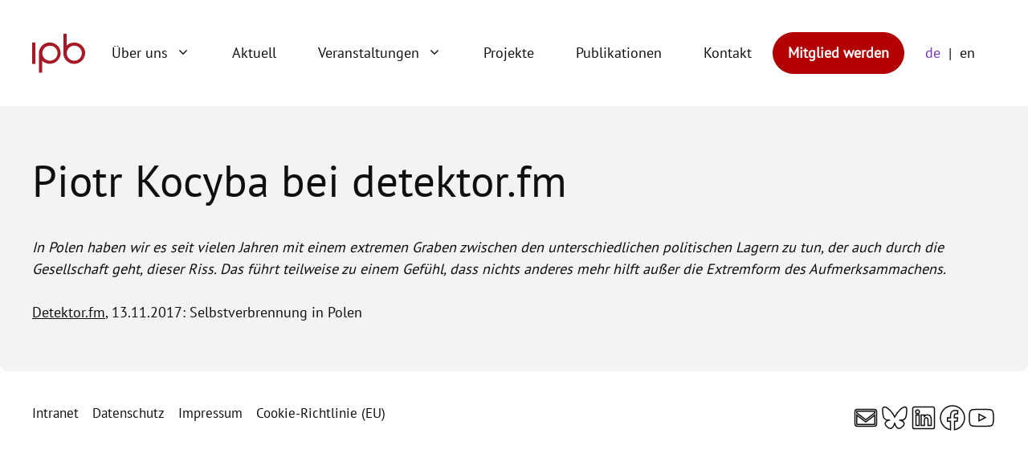

--- FILE ---
content_type: text/html; charset=UTF-8
request_url: https://protestinstitut.eu/testimonial/piotr-kocyba-bei-detektor-fm/
body_size: 19065
content:
<!DOCTYPE html><html
lang=de-DE><head><meta
charset="UTF-8"><title>Piotr Kocyba bei detektor.fm &#8211; ipb &#8211; Institut für Protest- und Bewegungsforschung</title><meta
name='robots' content='max-image-preview:large'><meta
name="viewport" content="width=device-width, initial-scale=1"><link
rel=dns-prefetch href=//protestinstitut.eu><link
rel=alternate type=application/rss+xml title="ipb - Institut für Protest- und Bewegungsforschung &raquo; Feed" href=https://protestinstitut.eu/feed/ ><link
rel=alternate type=application/rss+xml title="ipb - Institut für Protest- und Bewegungsforschung &raquo; Kommentar-Feed" href=https://protestinstitut.eu/comments/feed/ ><link
rel=alternate title="oEmbed (JSON)" type=application/json+oembed href="https://protestinstitut.eu/wp-json/oembed/1.0/embed?url=https%3A%2F%2Fprotestinstitut.eu%2Ftestimonial%2Fpiotr-kocyba-bei-detektor-fm%2F&#038;lang=de"><link
rel=alternate title="oEmbed (XML)" type=text/xml+oembed href="https://protestinstitut.eu/wp-json/oembed/1.0/embed?url=https%3A%2F%2Fprotestinstitut.eu%2Ftestimonial%2Fpiotr-kocyba-bei-detektor-fm%2F&#038;format=xml&#038;lang=de"><style>.lazyload,
			.lazyloading {
				max-width: 100%;
			}</style><style id=wp-img-auto-sizes-contain-inline-css>img:is([sizes=auto i],[sizes^="auto," i]){contain-intrinsic-size:3000px 1500px}
/*# sourceURL=wp-img-auto-sizes-contain-inline-css */</style><style id=wp-emoji-styles-inline-css>img.wp-smiley, img.emoji {
		display: inline !important;
		border: none !important;
		box-shadow: none !important;
		height: 1em !important;
		width: 1em !important;
		margin: 0 0.07em !important;
		vertical-align: -0.1em !important;
		background: none !important;
		padding: 0 !important;
	}
/*# sourceURL=wp-emoji-styles-inline-css */</style><style id=wp-block-library-inline-css>/*<![CDATA[*/:root{--wp-block-synced-color:#7a00df;--wp-block-synced-color--rgb:122,0,223;--wp-bound-block-color:var(--wp-block-synced-color);--wp-editor-canvas-background:#ddd;--wp-admin-theme-color:#007cba;--wp-admin-theme-color--rgb:0,124,186;--wp-admin-theme-color-darker-10:#006ba1;--wp-admin-theme-color-darker-10--rgb:0,107,160.5;--wp-admin-theme-color-darker-20:#005a87;--wp-admin-theme-color-darker-20--rgb:0,90,135;--wp-admin-border-width-focus:2px}@media (min-resolution:192dpi){:root{--wp-admin-border-width-focus:1.5px}}.wp-element-button{cursor:pointer}:root .has-very-light-gray-background-color{background-color:#eee}:root .has-very-dark-gray-background-color{background-color:#313131}:root .has-very-light-gray-color{color:#eee}:root .has-very-dark-gray-color{color:#313131}:root .has-vivid-green-cyan-to-vivid-cyan-blue-gradient-background{background:linear-gradient(135deg,#00d084,#0693e3)}:root .has-purple-crush-gradient-background{background:linear-gradient(135deg,#34e2e4,#4721fb 50%,#ab1dfe)}:root .has-hazy-dawn-gradient-background{background:linear-gradient(135deg,#faaca8,#dad0ec)}:root .has-subdued-olive-gradient-background{background:linear-gradient(135deg,#fafae1,#67a671)}:root .has-atomic-cream-gradient-background{background:linear-gradient(135deg,#fdd79a,#004a59)}:root .has-nightshade-gradient-background{background:linear-gradient(135deg,#330968,#31cdcf)}:root .has-midnight-gradient-background{background:linear-gradient(135deg,#020381,#2874fc)}:root{--wp--preset--font-size--normal:16px;--wp--preset--font-size--huge:42px}.has-regular-font-size{font-size:1em}.has-larger-font-size{font-size:2.625em}.has-normal-font-size{font-size:var(--wp--preset--font-size--normal)}.has-huge-font-size{font-size:var(--wp--preset--font-size--huge)}.has-text-align-center{text-align:center}.has-text-align-left{text-align:left}.has-text-align-right{text-align:right}.has-fit-text{white-space:nowrap!important}#end-resizable-editor-section{display:none}.aligncenter{clear:both}.items-justified-left{justify-content:flex-start}.items-justified-center{justify-content:center}.items-justified-right{justify-content:flex-end}.items-justified-space-between{justify-content:space-between}.screen-reader-text{border:0;clip-path:inset(50%);height:1px;margin:-1px;overflow:hidden;padding:0;position:absolute;width:1px;word-wrap:normal!important}.screen-reader-text:focus{background-color:#ddd;clip-path:none;color:#444;display:block;font-size:1em;height:auto;left:5px;line-height:normal;padding:15px 23px 14px;text-decoration:none;top:5px;width:auto;z-index:100000}html :where(.has-border-color){border-style:solid}html :where([style*=border-top-color]){border-top-style:solid}html :where([style*=border-right-color]){border-right-style:solid}html :where([style*=border-bottom-color]){border-bottom-style:solid}html :where([style*=border-left-color]){border-left-style:solid}html :where([style*=border-width]){border-style:solid}html :where([style*=border-top-width]){border-top-style:solid}html :where([style*=border-right-width]){border-right-style:solid}html :where([style*=border-bottom-width]){border-bottom-style:solid}html :where([style*=border-left-width]){border-left-style:solid}html :where(img[class*=wp-image-]){height:auto;max-width:100%}:where(figure){margin:0 0 1em}html :where(.is-position-sticky){--wp-admin--admin-bar--position-offset:var(--wp-admin--admin-bar--height,0px)}@media screen and (max-width:600px){html :where(.is-position-sticky){--wp-admin--admin-bar--position-offset:0px}}

/*# sourceURL=wp-block-library-inline-css *//*]]>*/</style><style id=wp-block-social-links-inline-css>.wp-block-social-links{background:none;box-sizing:border-box;margin-left:0;padding-left:0;padding-right:0;text-indent:0}.wp-block-social-links .wp-social-link a,.wp-block-social-links .wp-social-link a:hover{border-bottom:0;box-shadow:none;text-decoration:none}.wp-block-social-links .wp-social-link svg{height:1em;width:1em}.wp-block-social-links .wp-social-link span:not(.screen-reader-text){font-size:.65em;margin-left:.5em;margin-right:.5em}.wp-block-social-links.has-small-icon-size{font-size:16px}.wp-block-social-links,.wp-block-social-links.has-normal-icon-size{font-size:24px}.wp-block-social-links.has-large-icon-size{font-size:36px}.wp-block-social-links.has-huge-icon-size{font-size:48px}.wp-block-social-links.aligncenter{display:flex;justify-content:center}.wp-block-social-links.alignright{justify-content:flex-end}.wp-block-social-link{border-radius:9999px;display:block}@media not (prefers-reduced-motion){.wp-block-social-link{transition:transform .1s ease}}.wp-block-social-link{height:auto}.wp-block-social-link a{align-items:center;display:flex;line-height:0}.wp-block-social-link:hover{transform:scale(1.1)}.wp-block-social-links .wp-block-social-link.wp-social-link{display:inline-block;margin:0;padding:0}.wp-block-social-links .wp-block-social-link.wp-social-link .wp-block-social-link-anchor,.wp-block-social-links .wp-block-social-link.wp-social-link .wp-block-social-link-anchor svg,.wp-block-social-links .wp-block-social-link.wp-social-link .wp-block-social-link-anchor:active,.wp-block-social-links .wp-block-social-link.wp-social-link .wp-block-social-link-anchor:hover,.wp-block-social-links .wp-block-social-link.wp-social-link .wp-block-social-link-anchor:visited{color:currentColor;fill:currentColor}:where(.wp-block-social-links:not(.is-style-logos-only)) .wp-social-link{background-color:#f0f0f0;color:#444}:where(.wp-block-social-links:not(.is-style-logos-only)) .wp-social-link-amazon{background-color:#f90;color:#fff}:where(.wp-block-social-links:not(.is-style-logos-only)) .wp-social-link-bandcamp{background-color:#1ea0c3;color:#fff}:where(.wp-block-social-links:not(.is-style-logos-only)) .wp-social-link-behance{background-color:#0757fe;color:#fff}:where(.wp-block-social-links:not(.is-style-logos-only)) .wp-social-link-bluesky{background-color:#0a7aff;color:#fff}:where(.wp-block-social-links:not(.is-style-logos-only)) .wp-social-link-codepen{background-color:#1e1f26;color:#fff}:where(.wp-block-social-links:not(.is-style-logos-only)) .wp-social-link-deviantart{background-color:#02e49b;color:#fff}:where(.wp-block-social-links:not(.is-style-logos-only)) .wp-social-link-discord{background-color:#5865f2;color:#fff}:where(.wp-block-social-links:not(.is-style-logos-only)) .wp-social-link-dribbble{background-color:#e94c89;color:#fff}:where(.wp-block-social-links:not(.is-style-logos-only)) .wp-social-link-dropbox{background-color:#4280ff;color:#fff}:where(.wp-block-social-links:not(.is-style-logos-only)) .wp-social-link-etsy{background-color:#f45800;color:#fff}:where(.wp-block-social-links:not(.is-style-logos-only)) .wp-social-link-facebook{background-color:#0866ff;color:#fff}:where(.wp-block-social-links:not(.is-style-logos-only)) .wp-social-link-fivehundredpx{background-color:#000;color:#fff}:where(.wp-block-social-links:not(.is-style-logos-only)) .wp-social-link-flickr{background-color:#0461dd;color:#fff}:where(.wp-block-social-links:not(.is-style-logos-only)) .wp-social-link-foursquare{background-color:#e65678;color:#fff}:where(.wp-block-social-links:not(.is-style-logos-only)) .wp-social-link-github{background-color:#24292d;color:#fff}:where(.wp-block-social-links:not(.is-style-logos-only)) .wp-social-link-goodreads{background-color:#eceadd;color:#382110}:where(.wp-block-social-links:not(.is-style-logos-only)) .wp-social-link-google{background-color:#ea4434;color:#fff}:where(.wp-block-social-links:not(.is-style-logos-only)) .wp-social-link-gravatar{background-color:#1d4fc4;color:#fff}:where(.wp-block-social-links:not(.is-style-logos-only)) .wp-social-link-instagram{background-color:#f00075;color:#fff}:where(.wp-block-social-links:not(.is-style-logos-only)) .wp-social-link-lastfm{background-color:#e21b24;color:#fff}:where(.wp-block-social-links:not(.is-style-logos-only)) .wp-social-link-linkedin{background-color:#0d66c2;color:#fff}:where(.wp-block-social-links:not(.is-style-logos-only)) .wp-social-link-mastodon{background-color:#3288d4;color:#fff}:where(.wp-block-social-links:not(.is-style-logos-only)) .wp-social-link-medium{background-color:#000;color:#fff}:where(.wp-block-social-links:not(.is-style-logos-only)) .wp-social-link-meetup{background-color:#f6405f;color:#fff}:where(.wp-block-social-links:not(.is-style-logos-only)) .wp-social-link-patreon{background-color:#000;color:#fff}:where(.wp-block-social-links:not(.is-style-logos-only)) .wp-social-link-pinterest{background-color:#e60122;color:#fff}:where(.wp-block-social-links:not(.is-style-logos-only)) .wp-social-link-pocket{background-color:#ef4155;color:#fff}:where(.wp-block-social-links:not(.is-style-logos-only)) .wp-social-link-reddit{background-color:#ff4500;color:#fff}:where(.wp-block-social-links:not(.is-style-logos-only)) .wp-social-link-skype{background-color:#0478d7;color:#fff}:where(.wp-block-social-links:not(.is-style-logos-only)) .wp-social-link-snapchat{background-color:#fefc00;color:#fff;stroke:#000}:where(.wp-block-social-links:not(.is-style-logos-only)) .wp-social-link-soundcloud{background-color:#ff5600;color:#fff}:where(.wp-block-social-links:not(.is-style-logos-only)) .wp-social-link-spotify{background-color:#1bd760;color:#fff}:where(.wp-block-social-links:not(.is-style-logos-only)) .wp-social-link-telegram{background-color:#2aabee;color:#fff}:where(.wp-block-social-links:not(.is-style-logos-only)) .wp-social-link-threads{background-color:#000;color:#fff}:where(.wp-block-social-links:not(.is-style-logos-only)) .wp-social-link-tiktok{background-color:#000;color:#fff}:where(.wp-block-social-links:not(.is-style-logos-only)) .wp-social-link-tumblr{background-color:#011835;color:#fff}:where(.wp-block-social-links:not(.is-style-logos-only)) .wp-social-link-twitch{background-color:#6440a4;color:#fff}:where(.wp-block-social-links:not(.is-style-logos-only)) .wp-social-link-twitter{background-color:#1da1f2;color:#fff}:where(.wp-block-social-links:not(.is-style-logos-only)) .wp-social-link-vimeo{background-color:#1eb7ea;color:#fff}:where(.wp-block-social-links:not(.is-style-logos-only)) .wp-social-link-vk{background-color:#4680c2;color:#fff}:where(.wp-block-social-links:not(.is-style-logos-only)) .wp-social-link-wordpress{background-color:#3499cd;color:#fff}:where(.wp-block-social-links:not(.is-style-logos-only)) .wp-social-link-whatsapp{background-color:#25d366;color:#fff}:where(.wp-block-social-links:not(.is-style-logos-only)) .wp-social-link-x{background-color:#000;color:#fff}:where(.wp-block-social-links:not(.is-style-logos-only)) .wp-social-link-yelp{background-color:#d32422;color:#fff}:where(.wp-block-social-links:not(.is-style-logos-only)) .wp-social-link-youtube{background-color:red;color:#fff}:where(.wp-block-social-links.is-style-logos-only) .wp-social-link{background:none}:where(.wp-block-social-links.is-style-logos-only) .wp-social-link svg{height:1.25em;width:1.25em}:where(.wp-block-social-links.is-style-logos-only) .wp-social-link-amazon{color:#f90}:where(.wp-block-social-links.is-style-logos-only) .wp-social-link-bandcamp{color:#1ea0c3}:where(.wp-block-social-links.is-style-logos-only) .wp-social-link-behance{color:#0757fe}:where(.wp-block-social-links.is-style-logos-only) .wp-social-link-bluesky{color:#0a7aff}:where(.wp-block-social-links.is-style-logos-only) .wp-social-link-codepen{color:#1e1f26}:where(.wp-block-social-links.is-style-logos-only) .wp-social-link-deviantart{color:#02e49b}:where(.wp-block-social-links.is-style-logos-only) .wp-social-link-discord{color:#5865f2}:where(.wp-block-social-links.is-style-logos-only) .wp-social-link-dribbble{color:#e94c89}:where(.wp-block-social-links.is-style-logos-only) .wp-social-link-dropbox{color:#4280ff}:where(.wp-block-social-links.is-style-logos-only) .wp-social-link-etsy{color:#f45800}:where(.wp-block-social-links.is-style-logos-only) .wp-social-link-facebook{color:#0866ff}:where(.wp-block-social-links.is-style-logos-only) .wp-social-link-fivehundredpx{color:#000}:where(.wp-block-social-links.is-style-logos-only) .wp-social-link-flickr{color:#0461dd}:where(.wp-block-social-links.is-style-logos-only) .wp-social-link-foursquare{color:#e65678}:where(.wp-block-social-links.is-style-logos-only) .wp-social-link-github{color:#24292d}:where(.wp-block-social-links.is-style-logos-only) .wp-social-link-goodreads{color:#382110}:where(.wp-block-social-links.is-style-logos-only) .wp-social-link-google{color:#ea4434}:where(.wp-block-social-links.is-style-logos-only) .wp-social-link-gravatar{color:#1d4fc4}:where(.wp-block-social-links.is-style-logos-only) .wp-social-link-instagram{color:#f00075}:where(.wp-block-social-links.is-style-logos-only) .wp-social-link-lastfm{color:#e21b24}:where(.wp-block-social-links.is-style-logos-only) .wp-social-link-linkedin{color:#0d66c2}:where(.wp-block-social-links.is-style-logos-only) .wp-social-link-mastodon{color:#3288d4}:where(.wp-block-social-links.is-style-logos-only) .wp-social-link-medium{color:#000}:where(.wp-block-social-links.is-style-logos-only) .wp-social-link-meetup{color:#f6405f}:where(.wp-block-social-links.is-style-logos-only) .wp-social-link-patreon{color:#000}:where(.wp-block-social-links.is-style-logos-only) .wp-social-link-pinterest{color:#e60122}:where(.wp-block-social-links.is-style-logos-only) .wp-social-link-pocket{color:#ef4155}:where(.wp-block-social-links.is-style-logos-only) .wp-social-link-reddit{color:#ff4500}:where(.wp-block-social-links.is-style-logos-only) .wp-social-link-skype{color:#0478d7}:where(.wp-block-social-links.is-style-logos-only) .wp-social-link-snapchat{color:#fff;stroke:#000}:where(.wp-block-social-links.is-style-logos-only) .wp-social-link-soundcloud{color:#ff5600}:where(.wp-block-social-links.is-style-logos-only) .wp-social-link-spotify{color:#1bd760}:where(.wp-block-social-links.is-style-logos-only) .wp-social-link-telegram{color:#2aabee}:where(.wp-block-social-links.is-style-logos-only) .wp-social-link-threads{color:#000}:where(.wp-block-social-links.is-style-logos-only) .wp-social-link-tiktok{color:#000}:where(.wp-block-social-links.is-style-logos-only) .wp-social-link-tumblr{color:#011835}:where(.wp-block-social-links.is-style-logos-only) .wp-social-link-twitch{color:#6440a4}:where(.wp-block-social-links.is-style-logos-only) .wp-social-link-twitter{color:#1da1f2}:where(.wp-block-social-links.is-style-logos-only) .wp-social-link-vimeo{color:#1eb7ea}:where(.wp-block-social-links.is-style-logos-only) .wp-social-link-vk{color:#4680c2}:where(.wp-block-social-links.is-style-logos-only) .wp-social-link-whatsapp{color:#25d366}:where(.wp-block-social-links.is-style-logos-only) .wp-social-link-wordpress{color:#3499cd}:where(.wp-block-social-links.is-style-logos-only) .wp-social-link-x{color:#000}:where(.wp-block-social-links.is-style-logos-only) .wp-social-link-yelp{color:#d32422}:where(.wp-block-social-links.is-style-logos-only) .wp-social-link-youtube{color:red}.wp-block-social-links.is-style-pill-shape .wp-social-link{width:auto}:root :where(.wp-block-social-links .wp-social-link a){padding:.25em}:root :where(.wp-block-social-links.is-style-logos-only .wp-social-link a){padding:0}:root :where(.wp-block-social-links.is-style-pill-shape .wp-social-link a){padding-left:.6666666667em;padding-right:.6666666667em}.wp-block-social-links:not(.has-icon-color):not(.has-icon-background-color) .wp-social-link-snapchat .wp-block-social-link-label{color:#000}
/*# sourceURL=https://protestinstitut.eu/wp-includes/blocks/social-links/style.min.css */</style><style id=global-styles-inline-css>/*<![CDATA[*/:root{--wp--preset--aspect-ratio--square: 1;--wp--preset--aspect-ratio--4-3: 4/3;--wp--preset--aspect-ratio--3-4: 3/4;--wp--preset--aspect-ratio--3-2: 3/2;--wp--preset--aspect-ratio--2-3: 2/3;--wp--preset--aspect-ratio--16-9: 16/9;--wp--preset--aspect-ratio--9-16: 9/16;--wp--preset--color--black: #000000;--wp--preset--color--cyan-bluish-gray: #abb8c3;--wp--preset--color--white: #ffffff;--wp--preset--color--pale-pink: #f78da7;--wp--preset--color--vivid-red: #cf2e2e;--wp--preset--color--luminous-vivid-orange: #ff6900;--wp--preset--color--luminous-vivid-amber: #fcb900;--wp--preset--color--light-green-cyan: #7bdcb5;--wp--preset--color--vivid-green-cyan: #00d084;--wp--preset--color--pale-cyan-blue: #8ed1fc;--wp--preset--color--vivid-cyan-blue: #0693e3;--wp--preset--color--vivid-purple: #9b51e0;--wp--preset--color--base-3: var(--base-3);--wp--preset--color--global-color-3: var(--global-color-3);--wp--preset--color--global-color-4: var(--global-color-4);--wp--preset--color--global-color-5: var(--global-color-5);--wp--preset--color--global-color-6: var(--global-color-6);--wp--preset--color--global-color-7: var(--global-color-7);--wp--preset--color--global-color-8: var(--global-color-8);--wp--preset--color--global-color-9: var(--global-color-9);--wp--preset--color--global-color-11: var(--global-color-11);--wp--preset--gradient--vivid-cyan-blue-to-vivid-purple: linear-gradient(135deg,rgb(6,147,227) 0%,rgb(155,81,224) 100%);--wp--preset--gradient--light-green-cyan-to-vivid-green-cyan: linear-gradient(135deg,rgb(122,220,180) 0%,rgb(0,208,130) 100%);--wp--preset--gradient--luminous-vivid-amber-to-luminous-vivid-orange: linear-gradient(135deg,rgb(252,185,0) 0%,rgb(255,105,0) 100%);--wp--preset--gradient--luminous-vivid-orange-to-vivid-red: linear-gradient(135deg,rgb(255,105,0) 0%,rgb(207,46,46) 100%);--wp--preset--gradient--very-light-gray-to-cyan-bluish-gray: linear-gradient(135deg,rgb(238,238,238) 0%,rgb(169,184,195) 100%);--wp--preset--gradient--cool-to-warm-spectrum: linear-gradient(135deg,rgb(74,234,220) 0%,rgb(151,120,209) 20%,rgb(207,42,186) 40%,rgb(238,44,130) 60%,rgb(251,105,98) 80%,rgb(254,248,76) 100%);--wp--preset--gradient--blush-light-purple: linear-gradient(135deg,rgb(255,206,236) 0%,rgb(152,150,240) 100%);--wp--preset--gradient--blush-bordeaux: linear-gradient(135deg,rgb(254,205,165) 0%,rgb(254,45,45) 50%,rgb(107,0,62) 100%);--wp--preset--gradient--luminous-dusk: linear-gradient(135deg,rgb(255,203,112) 0%,rgb(199,81,192) 50%,rgb(65,88,208) 100%);--wp--preset--gradient--pale-ocean: linear-gradient(135deg,rgb(255,245,203) 0%,rgb(182,227,212) 50%,rgb(51,167,181) 100%);--wp--preset--gradient--electric-grass: linear-gradient(135deg,rgb(202,248,128) 0%,rgb(113,206,126) 100%);--wp--preset--gradient--midnight: linear-gradient(135deg,rgb(2,3,129) 0%,rgb(40,116,252) 100%);--wp--preset--font-size--small: 13px;--wp--preset--font-size--medium: 20px;--wp--preset--font-size--large: 36px;--wp--preset--font-size--x-large: 42px;--wp--preset--spacing--20: 0.44rem;--wp--preset--spacing--30: 0.67rem;--wp--preset--spacing--40: 1rem;--wp--preset--spacing--50: 1.5rem;--wp--preset--spacing--60: 2.25rem;--wp--preset--spacing--70: 3.38rem;--wp--preset--spacing--80: 5.06rem;--wp--preset--shadow--natural: 6px 6px 9px rgba(0, 0, 0, 0.2);--wp--preset--shadow--deep: 12px 12px 50px rgba(0, 0, 0, 0.4);--wp--preset--shadow--sharp: 6px 6px 0px rgba(0, 0, 0, 0.2);--wp--preset--shadow--outlined: 6px 6px 0px -3px rgb(255, 255, 255), 6px 6px rgb(0, 0, 0);--wp--preset--shadow--crisp: 6px 6px 0px rgb(0, 0, 0);}:where(.is-layout-flex){gap: 0.5em;}:where(.is-layout-grid){gap: 0.5em;}body .is-layout-flex{display: flex;}.is-layout-flex{flex-wrap: wrap;align-items: center;}.is-layout-flex > :is(*, div){margin: 0;}body .is-layout-grid{display: grid;}.is-layout-grid > :is(*, div){margin: 0;}:where(.wp-block-columns.is-layout-flex){gap: 2em;}:where(.wp-block-columns.is-layout-grid){gap: 2em;}:where(.wp-block-post-template.is-layout-flex){gap: 1.25em;}:where(.wp-block-post-template.is-layout-grid){gap: 1.25em;}.has-black-color{color: var(--wp--preset--color--black) !important;}.has-cyan-bluish-gray-color{color: var(--wp--preset--color--cyan-bluish-gray) !important;}.has-white-color{color: var(--wp--preset--color--white) !important;}.has-pale-pink-color{color: var(--wp--preset--color--pale-pink) !important;}.has-vivid-red-color{color: var(--wp--preset--color--vivid-red) !important;}.has-luminous-vivid-orange-color{color: var(--wp--preset--color--luminous-vivid-orange) !important;}.has-luminous-vivid-amber-color{color: var(--wp--preset--color--luminous-vivid-amber) !important;}.has-light-green-cyan-color{color: var(--wp--preset--color--light-green-cyan) !important;}.has-vivid-green-cyan-color{color: var(--wp--preset--color--vivid-green-cyan) !important;}.has-pale-cyan-blue-color{color: var(--wp--preset--color--pale-cyan-blue) !important;}.has-vivid-cyan-blue-color{color: var(--wp--preset--color--vivid-cyan-blue) !important;}.has-vivid-purple-color{color: var(--wp--preset--color--vivid-purple) !important;}.has-black-background-color{background-color: var(--wp--preset--color--black) !important;}.has-cyan-bluish-gray-background-color{background-color: var(--wp--preset--color--cyan-bluish-gray) !important;}.has-white-background-color{background-color: var(--wp--preset--color--white) !important;}.has-pale-pink-background-color{background-color: var(--wp--preset--color--pale-pink) !important;}.has-vivid-red-background-color{background-color: var(--wp--preset--color--vivid-red) !important;}.has-luminous-vivid-orange-background-color{background-color: var(--wp--preset--color--luminous-vivid-orange) !important;}.has-luminous-vivid-amber-background-color{background-color: var(--wp--preset--color--luminous-vivid-amber) !important;}.has-light-green-cyan-background-color{background-color: var(--wp--preset--color--light-green-cyan) !important;}.has-vivid-green-cyan-background-color{background-color: var(--wp--preset--color--vivid-green-cyan) !important;}.has-pale-cyan-blue-background-color{background-color: var(--wp--preset--color--pale-cyan-blue) !important;}.has-vivid-cyan-blue-background-color{background-color: var(--wp--preset--color--vivid-cyan-blue) !important;}.has-vivid-purple-background-color{background-color: var(--wp--preset--color--vivid-purple) !important;}.has-black-border-color{border-color: var(--wp--preset--color--black) !important;}.has-cyan-bluish-gray-border-color{border-color: var(--wp--preset--color--cyan-bluish-gray) !important;}.has-white-border-color{border-color: var(--wp--preset--color--white) !important;}.has-pale-pink-border-color{border-color: var(--wp--preset--color--pale-pink) !important;}.has-vivid-red-border-color{border-color: var(--wp--preset--color--vivid-red) !important;}.has-luminous-vivid-orange-border-color{border-color: var(--wp--preset--color--luminous-vivid-orange) !important;}.has-luminous-vivid-amber-border-color{border-color: var(--wp--preset--color--luminous-vivid-amber) !important;}.has-light-green-cyan-border-color{border-color: var(--wp--preset--color--light-green-cyan) !important;}.has-vivid-green-cyan-border-color{border-color: var(--wp--preset--color--vivid-green-cyan) !important;}.has-pale-cyan-blue-border-color{border-color: var(--wp--preset--color--pale-cyan-blue) !important;}.has-vivid-cyan-blue-border-color{border-color: var(--wp--preset--color--vivid-cyan-blue) !important;}.has-vivid-purple-border-color{border-color: var(--wp--preset--color--vivid-purple) !important;}.has-vivid-cyan-blue-to-vivid-purple-gradient-background{background: var(--wp--preset--gradient--vivid-cyan-blue-to-vivid-purple) !important;}.has-light-green-cyan-to-vivid-green-cyan-gradient-background{background: var(--wp--preset--gradient--light-green-cyan-to-vivid-green-cyan) !important;}.has-luminous-vivid-amber-to-luminous-vivid-orange-gradient-background{background: var(--wp--preset--gradient--luminous-vivid-amber-to-luminous-vivid-orange) !important;}.has-luminous-vivid-orange-to-vivid-red-gradient-background{background: var(--wp--preset--gradient--luminous-vivid-orange-to-vivid-red) !important;}.has-very-light-gray-to-cyan-bluish-gray-gradient-background{background: var(--wp--preset--gradient--very-light-gray-to-cyan-bluish-gray) !important;}.has-cool-to-warm-spectrum-gradient-background{background: var(--wp--preset--gradient--cool-to-warm-spectrum) !important;}.has-blush-light-purple-gradient-background{background: var(--wp--preset--gradient--blush-light-purple) !important;}.has-blush-bordeaux-gradient-background{background: var(--wp--preset--gradient--blush-bordeaux) !important;}.has-luminous-dusk-gradient-background{background: var(--wp--preset--gradient--luminous-dusk) !important;}.has-pale-ocean-gradient-background{background: var(--wp--preset--gradient--pale-ocean) !important;}.has-electric-grass-gradient-background{background: var(--wp--preset--gradient--electric-grass) !important;}.has-midnight-gradient-background{background: var(--wp--preset--gradient--midnight) !important;}.has-small-font-size{font-size: var(--wp--preset--font-size--small) !important;}.has-medium-font-size{font-size: var(--wp--preset--font-size--medium) !important;}.has-large-font-size{font-size: var(--wp--preset--font-size--large) !important;}.has-x-large-font-size{font-size: var(--wp--preset--font-size--x-large) !important;}
/*# sourceURL=global-styles-inline-css *//*]]>*/</style><style id=core-block-supports-inline-css>.wp-container-core-social-links-is-layout-765c4724{justify-content:flex-end;}
/*# sourceURL=core-block-supports-inline-css */</style><style id=classic-theme-styles-inline-css>/*! This file is auto-generated */
.wp-block-button__link{color:#fff;background-color:#32373c;border-radius:9999px;box-shadow:none;text-decoration:none;padding:calc(.667em + 2px) calc(1.333em + 2px);font-size:1.125em}.wp-block-file__button{background:#32373c;color:#fff;text-decoration:none}
/*# sourceURL=/wp-includes/css/classic-themes.min.css */</style><link
rel=stylesheet href=https://protestinstitut.eu/wp-content/cache/minify/93484.css media=all><style id=generate-style-inline-css>/*<![CDATA[*/body{background-color:var(--global-color-3);color:var(--global-color-9);}a{color:var(--global-color-9);}a{text-decoration:underline;}.entry-title a, .site-branding a, a.button, .wp-block-button__link, .main-navigation a{text-decoration:none;}a:hover, a:focus, a:active{color:var(--global-color-5);}.grid-container{max-width:1360px;}.wp-block-group__inner-container{max-width:1360px;margin-left:auto;margin-right:auto;}.dropdown-click .main-navigation ul ul{display:none;visibility:hidden;}.dropdown-click .main-navigation ul ul ul.toggled-on{left:0;top:auto;position:relative;box-shadow:none;border-bottom:1px solid rgba(0,0,0,0.05);}.dropdown-click .main-navigation ul ul li:last-child > ul.toggled-on{border-bottom:0;}.dropdown-click .main-navigation ul.toggled-on, .dropdown-click .main-navigation ul li.sfHover > ul.toggled-on{display:block;left:auto;right:auto;opacity:1;visibility:visible;pointer-events:auto;height:auto;overflow:visible;float:none;}.dropdown-click .main-navigation.sub-menu-left .sub-menu.toggled-on, .dropdown-click .main-navigation.sub-menu-left ul li.sfHover > ul.toggled-on{right:0;}.dropdown-click nav ul ul ul{background-color:transparent;}.dropdown-click .widget-area .main-navigation ul ul{top:auto;position:absolute;float:none;width:100%;left:-99999px;}.dropdown-click .widget-area .main-navigation ul ul.toggled-on{position:relative;left:0;right:0;}.dropdown-click .widget-area.sidebar .main-navigation ul li.sfHover ul, .dropdown-click .widget-area.sidebar .main-navigation ul li:hover ul{right:0;left:0;}.dropdown-click .sfHover > a > .dropdown-menu-toggle > .gp-icon svg{transform:rotate(180deg);}.menu-item-has-children  .dropdown-menu-toggle[role="presentation"]{pointer-events:none;}:root{--base-3:#ffffff;--global-color-3:#F3F3F3;--global-color-4:#A51625;--global-color-5:#7631C6;--global-color-6:#D6C7FF;--global-color-7:#FFBB7A;--global-color-8:#FFB097;--global-color-9:#0F0F0F;--global-color-9:#0F0F0F;--global-color-11:#FF734D;}:root .has-base-3-color{color:var(--base-3);}:root .has-base-3-background-color{background-color:var(--base-3);}:root .has-global-color-3-color{color:var(--global-color-3);}:root .has-global-color-3-background-color{background-color:var(--global-color-3);}:root .has-global-color-4-color{color:var(--global-color-4);}:root .has-global-color-4-background-color{background-color:var(--global-color-4);}:root .has-global-color-5-color{color:var(--global-color-5);}:root .has-global-color-5-background-color{background-color:var(--global-color-5);}:root .has-global-color-6-color{color:var(--global-color-6);}:root .has-global-color-6-background-color{background-color:var(--global-color-6);}:root .has-global-color-7-color{color:var(--global-color-7);}:root .has-global-color-7-background-color{background-color:var(--global-color-7);}:root .has-global-color-8-color{color:var(--global-color-8);}:root .has-global-color-8-background-color{background-color:var(--global-color-8);}:root .has-global-color-9-color{color:var(--global-color-9);}:root .has-global-color-9-background-color{background-color:var(--global-color-9);}:root .has-global-color-9-color{color:var(--global-color-9);}:root .has-global-color-9-background-color{background-color:var(--global-color-9);}:root .has-global-color-11-color{color:var(--global-color-11);}:root .has-global-color-11-background-color{background-color:var(--global-color-11);}body, button, input, select, textarea{font-family:-apple-system, system-ui, BlinkMacSystemFont, "Segoe UI", Helvetica, Arial, sans-serif, "Apple Color Emoji", "Segoe UI Emoji", "Segoe UI Symbol";}body{line-height:1.5;}.entry-content > [class*="wp-block-"]:not(:last-child):not(.wp-block-heading){margin-bottom:1.5em;}.main-navigation .main-nav ul ul li a{font-size:14px;}.sidebar .widget, .footer-widgets .widget{font-size:17px;}@media (max-width:768px){h1{font-size:31px;}h2{font-size:27px;}h3{font-size:24px;}h4{font-size:22px;}h5{font-size:19px;}}.top-bar{background-color:#636363;color:#ffffff;}.top-bar a{color:#ffffff;}.top-bar a:hover{color:#303030;}.site-header{background-color:#ffffff;}.main-title a,.main-title a:hover{color:#222222;}.site-description{color:#757575;}.mobile-menu-control-wrapper .menu-toggle,.mobile-menu-control-wrapper .menu-toggle:hover,.mobile-menu-control-wrapper .menu-toggle:focus,.has-inline-mobile-toggle #site-navigation.toggled{background-color:rgba(0, 0, 0, 0.02);}.main-navigation,.main-navigation ul ul{background-color:#ffffff;}.main-navigation .main-nav ul li a, .main-navigation .menu-toggle, .main-navigation .menu-bar-items{color:var(--global-color-9);}.main-navigation .main-nav ul li:not([class*="current-menu-"]):hover > a, .main-navigation .main-nav ul li:not([class*="current-menu-"]):focus > a, .main-navigation .main-nav ul li.sfHover:not([class*="current-menu-"]) > a, .main-navigation .menu-bar-item:hover > a, .main-navigation .menu-bar-item.sfHover > a{color:var(--global-color-5);background-color:#ffffff;}button.menu-toggle:hover,button.menu-toggle:focus{color:var(--global-color-9);}.main-navigation .main-nav ul li[class*="current-menu-"] > a{color:var(--global-color-5);background-color:#ffffff;}.navigation-search input[type="search"],.navigation-search input[type="search"]:active, .navigation-search input[type="search"]:focus, .main-navigation .main-nav ul li.search-item.active > a, .main-navigation .menu-bar-items .search-item.active > a{color:var(--global-color-5);background-color:#ffffff;}.main-navigation ul ul{background-color:var(--base-3);}.main-navigation .main-nav ul ul li a{color:var(--global-color-9);}.main-navigation .main-nav ul ul li:not([class*="current-menu-"]):hover > a,.main-navigation .main-nav ul ul li:not([class*="current-menu-"]):focus > a, .main-navigation .main-nav ul ul li.sfHover:not([class*="current-menu-"]) > a{color:var(--global-color-5);background-color:var(--base-3);}.main-navigation .main-nav ul ul li[class*="current-menu-"] > a{color:var(--global-color-5);background-color:var(--base-3);}.separate-containers .inside-article, .separate-containers .comments-area, .separate-containers .page-header, .one-container .container, .separate-containers .paging-navigation, .inside-page-header{background-color:var(--global-color-3);}.entry-title a{color:#222222;}.entry-title a:hover{color:var(--global-color-5);}.entry-meta{color:var(--global-color-9);}.footer-widgets{background-color:#ffffff;}.footer-widgets .widget-title{color:#000000;}.site-info{color:#ffffff;background-color:#55555e;}.site-info a{color:#ffffff;}.site-info a:hover{color:#d3d3d3;}.footer-bar .widget_nav_menu .current-menu-item a{color:#d3d3d3;}input[type="text"],input[type="email"],input[type="url"],input[type="password"],input[type="search"],input[type="tel"],input[type="number"],textarea,select{color:var(--global-color-9);background-color:var(--base-3);border-color:var(--global-color-9);}input[type="text"]:focus,input[type="email"]:focus,input[type="url"]:focus,input[type="password"]:focus,input[type="search"]:focus,input[type="tel"]:focus,input[type="number"]:focus,textarea:focus,select:focus{color:var(--global-color-5);background-color:var(--base-3);border-color:var(--global-color-5);}button,html input[type="button"],input[type="reset"],input[type="submit"],a.button,a.wp-block-button__link:not(.has-background){color:#ffffff;background-color:var(--global-color-9);}button:hover,html input[type="button"]:hover,input[type="reset"]:hover,input[type="submit"]:hover,a.button:hover,button:focus,html input[type="button"]:focus,input[type="reset"]:focus,input[type="submit"]:focus,a.button:focus,a.wp-block-button__link:not(.has-background):active,a.wp-block-button__link:not(.has-background):focus,a.wp-block-button__link:not(.has-background):hover{color:var(--global-color-9);background-color:var(--base-3);}a.generate-back-to-top{background-color:rgba( 0,0,0,0.4 );color:#ffffff;}a.generate-back-to-top:hover,a.generate-back-to-top:focus{background-color:rgba( 0,0,0,0.6 );color:#ffffff;}:root{--gp-search-modal-bg-color:var(--base-3);--gp-search-modal-text-color:var(--contrast);--gp-search-modal-overlay-bg-color:rgba(0,0,0,0.2);}@media (max-width: 1024px){.main-navigation .menu-bar-item:hover > a, .main-navigation .menu-bar-item.sfHover > a{background:none;color:var(--global-color-9);}}.inside-header{padding:40px;}.nav-below-header .main-navigation .inside-navigation.grid-container, .nav-above-header .main-navigation .inside-navigation.grid-container{padding:0px 14px 0px 14px;}.site-main .wp-block-group__inner-container{padding:40px;}.separate-containers .paging-navigation{padding-top:20px;padding-bottom:20px;}.entry-content .alignwide, body:not(.no-sidebar) .entry-content .alignfull{margin-left:-40px;width:calc(100% + 80px);max-width:calc(100% + 80px);}.main-navigation .main-nav ul li a,.menu-toggle,.main-navigation .menu-bar-item > a{padding-left:26px;padding-right:26px;line-height:36px;}.main-navigation .main-nav ul ul li a{padding:10px 26px 10px 26px;}.main-navigation ul ul{width:300px;}.navigation-search input[type="search"]{height:36px;}.rtl .menu-item-has-children .dropdown-menu-toggle{padding-left:26px;}.menu-item-has-children .dropdown-menu-toggle{padding-right:26px;}.rtl .main-navigation .main-nav ul li.menu-item-has-children > a{padding-right:26px;}.widget-area .widget{padding:10px;}.inside-site-info{padding:20px;}@media (max-width:768px){.separate-containers .inside-article, .separate-containers .comments-area, .separate-containers .page-header, .separate-containers .paging-navigation, .one-container .site-content, .inside-page-header{padding:30px 0px 30px 0px;}.site-main .wp-block-group__inner-container{padding:30px 0px 30px 0px;}.inside-top-bar{padding-right:30px;padding-left:30px;}.inside-header{padding-top:20px;padding-right:30px;padding-left:20px;}.widget-area .widget{padding-top:30px;padding-right:0px;padding-bottom:30px;padding-left:0px;}.footer-widgets-container{padding-top:30px;padding-right:20px;padding-bottom:30px;padding-left:20px;}.inside-site-info{padding-right:30px;padding-left:30px;}.entry-content .alignwide, body:not(.no-sidebar) .entry-content .alignfull{margin-left:-0px;width:calc(100% + 0px);max-width:calc(100% + 0px);}.one-container .site-main .paging-navigation{margin-bottom:20px;}}/* End cached CSS */.is-right-sidebar{width:30%;}.is-left-sidebar{width:30%;}.site-content .content-area{width:100%;}@media (max-width: 1024px){.main-navigation .menu-toggle,.sidebar-nav-mobile:not(#sticky-placeholder){display:block;}.main-navigation ul,.gen-sidebar-nav,.main-navigation:not(.slideout-navigation):not(.toggled) .main-nav > ul,.has-inline-mobile-toggle #site-navigation .inside-navigation > *:not(.navigation-search):not(.main-nav){display:none;}.nav-align-right .inside-navigation,.nav-align-center .inside-navigation{justify-content:space-between;}.has-inline-mobile-toggle .mobile-menu-control-wrapper{display:flex;flex-wrap:wrap;}.has-inline-mobile-toggle .inside-header{flex-direction:row;text-align:left;flex-wrap:wrap;}.has-inline-mobile-toggle .header-widget,.has-inline-mobile-toggle #site-navigation{flex-basis:100%;}.nav-float-left .has-inline-mobile-toggle #site-navigation{order:10;}}
.dynamic-author-image-rounded{border-radius:100%;}.dynamic-featured-image, .dynamic-author-image{vertical-align:middle;}.one-container.blog .dynamic-content-template:not(:last-child), .one-container.archive .dynamic-content-template:not(:last-child){padding-bottom:0px;}.dynamic-entry-excerpt > p:last-child{margin-bottom:0px;}
.main-navigation.toggled .main-nav > ul{background-color: #ffffff}.sticky-enabled .gen-sidebar-nav.is_stuck .main-navigation {margin-bottom: 0px;}.sticky-enabled .gen-sidebar-nav.is_stuck {z-index: 500;}.sticky-enabled .main-navigation.is_stuck {box-shadow: 0 2px 2px -2px rgba(0, 0, 0, .2);}.navigation-stick:not(.gen-sidebar-nav) {left: 0;right: 0;width: 100% !important;}.both-sticky-menu .main-navigation:not(#mobile-header).toggled .main-nav > ul,.mobile-sticky-menu .main-navigation:not(#mobile-header).toggled .main-nav > ul,.mobile-header-sticky #mobile-header.toggled .main-nav > ul {position: absolute;left: 0;right: 0;z-index: 999;}.nav-float-right .navigation-stick {width: 100% !important;left: 0;}.nav-float-right .navigation-stick .navigation-branding {margin-right: auto;}.main-navigation.has-sticky-branding:not(.grid-container) .inside-navigation:not(.grid-container) .navigation-branding{margin-left: 10px;}.main-navigation.navigation-stick.has-sticky-branding .inside-navigation.grid-container{padding-left:40px;padding-right:40px;}@media (max-width:768px){.main-navigation.navigation-stick.has-sticky-branding .inside-navigation.grid-container{padding-left:0;padding-right:0;}}
@media (max-width: 1024px){.main-navigation .main-nav ul li a,.main-navigation .menu-toggle,.main-navigation .mobile-bar-items a,.main-navigation .menu-bar-item > a{line-height:45px;}.main-navigation .site-logo.navigation-logo img, .mobile-header-navigation .site-logo.mobile-header-logo img, .navigation-search input[type="search"]{height:45px;}}
/*# sourceURL=generate-style-inline-css *//*]]>*/</style><link
rel=stylesheet href=https://protestinstitut.eu/wp-content/cache/minify/c6e0f.css media=all><style id=generateblocks-inline-css>/*<![CDATA[*/.gb-container-826fe20a{margin-top:37px;background-color:var(--global-color-5);color:var(--base-3);}.gb-container-826fe20a > .gb-inside-container{padding:20px 15px;max-width:1360px;margin-left:auto;margin-right:auto;}.gb-container-826fe20a a{color:var(--base-3);}.gb-grid-wrapper > .gb-grid-column-826fe20a > .gb-container{display:flex;flex-direction:column;height:100%;}.gb-container-e574ec77{margin-top:20px;background-color:var(--global-color-4);color:var(--base-3);}.gb-container-e574ec77 > .gb-inside-container{padding:20px 15px;max-width:1360px;margin-left:auto;margin-right:auto;}.gb-grid-wrapper > .gb-grid-column-e574ec77 > .gb-container{display:flex;flex-direction:column;height:100%;}.gb-grid-wrapper > .gb-grid-column-11b93fcd > .gb-container{display:flex;flex-direction:column;height:100%;}.gb-container-7ab309f2{background-color:var(--global-color-11);}.gb-container-7ab309f2 > .gb-inside-container{padding:10px 15px 50px;max-width:1360px;margin-left:auto;margin-right:auto;}.gb-grid-wrapper > .gb-grid-column-7ab309f2 > .gb-container{display:flex;flex-direction:column;height:100%;}.gb-container-f301fcf8{max-width:1360px;margin-right:auto;margin-left:auto;}.gb-container-06738268{max-width:1360px;margin-right:auto;margin-left:auto;}.gb-container-584829f4{max-width:1360px;margin-right:auto;margin-left:auto;}h2.gb-headline-6e4c8890{padding:5px;margin-bottom:0px;margin-left:20px;color:var(--base-3);background-color:var(--global-color-4);}@media (max-width: 767px) {.gb-container-11b93fcd > .gb-inside-container{padding-right:0px;padding-left:0px;}}:root{--gb-container-width:1360px;}.gb-container .wp-block-image img{vertical-align:middle;}.gb-grid-wrapper .wp-block-image{margin-bottom:0;}.gb-highlight{background:none;}.gb-shape{line-height:0;}
/*# sourceURL=generateblocks-inline-css *//*]]>*/</style><link
rel=stylesheet href=https://protestinstitut.eu/wp-content/cache/minify/40635.css media=all><style id=generate-navigation-branding-inline-css>@media (max-width: 1024px){.site-header, #site-navigation, #sticky-navigation{display:none !important;opacity:0.0;}#mobile-header{display:block !important;width:100% !important;}#mobile-header .main-nav > ul{display:none;}#mobile-header.toggled .main-nav > ul, #mobile-header .menu-toggle, #mobile-header .mobile-bar-items{display:block;}#mobile-header .main-nav{-ms-flex:0 0 100%;flex:0 0 100%;-webkit-box-ordinal-group:5;-ms-flex-order:4;order:4;}}.navigation-branding .main-title{font-size:25px;font-weight:bold;}.main-navigation.has-branding .inside-navigation.grid-container, .main-navigation.has-branding.grid-container .inside-navigation:not(.grid-container){padding:0px 40px 0px 40px;}.main-navigation.has-branding:not(.grid-container) .inside-navigation:not(.grid-container) .navigation-branding{margin-left:10px;}.navigation-branding img, .site-logo.mobile-header-logo img{height:36px;width:auto;}.navigation-branding .main-title{line-height:36px;}@media (max-width: 1024px){.main-navigation.has-branding.nav-align-center .menu-bar-items, .main-navigation.has-sticky-branding.navigation-stick.nav-align-center .menu-bar-items{margin-left:auto;}.navigation-branding{margin-right:auto;margin-left:10px;}.navigation-branding .main-title, .mobile-header-navigation .site-logo{margin-left:10px;}.main-navigation.has-branding .inside-navigation.grid-container{padding:0px;}.navigation-branding img, .site-logo.mobile-header-logo{height:45px;}.navigation-branding .main-title{line-height:45px;}}
/*# sourceURL=generate-navigation-branding-inline-css */</style> <script src=https://protestinstitut.eu/wp-content/cache/minify/818c0.js async></script> <link
rel=https://api.w.org/ href=https://protestinstitut.eu/wp-json/ ><link
rel=EditURI type=application/rsd+xml title=RSD href=https://protestinstitut.eu/xmlrpc.php?rsd><meta
name="generator" content="WordPress 6.9"><link
rel=canonical href=https://protestinstitut.eu/testimonial/piotr-kocyba-bei-detektor-fm/ ><link
rel=shortlink href='https://protestinstitut.eu/?p=4425'><style>.cmplz-hidden {
					display: none !important;
				}</style> <script>document.documentElement.className = document.documentElement.className.replace('no-js', 'js');</script> <style>/*<![CDATA[*/.no-js img.lazyload {
				display: none;
			}

			figure.wp-block-image img.lazyloading {
				min-width: 150px;
			}

			.lazyload,
			.lazyloading {
				--smush-placeholder-width: 100px;
				--smush-placeholder-aspect-ratio: 1/1;
				width: var(--smush-image-width, var(--smush-placeholder-width)) !important;
				aspect-ratio: var(--smush-image-aspect-ratio, var(--smush-placeholder-aspect-ratio)) !important;
			}

						.lazyload, .lazyloading {
				opacity: 0;
			}

			.lazyloaded {
				opacity: 1;
				transition: opacity 400ms;
				transition-delay: 0ms;
			}/*]]>*/</style><style id=filter-everything-inline-css>.wpc-orderby-select{width:100%}.wpc-filters-open-button-container{display:none}.wpc-debug-message{padding:16px;font-size:14px;border:1px dashed #ccc;margin-bottom:20px}.wpc-debug-title{visibility:hidden}.wpc-button-inner,.wpc-chip-content{display:flex;align-items:center}.wpc-icon-html-wrapper{position:relative;margin-right:10px;top:2px}.wpc-icon-html-wrapper span{display:block;height:1px;width:18px;border-radius:3px;background:#2c2d33;margin-bottom:4px;position:relative}span.wpc-icon-line-1:after,span.wpc-icon-line-2:after,span.wpc-icon-line-3:after{content:"";display:block;width:3px;height:3px;border:1px solid #2c2d33;background-color:#fff;position:absolute;top:-2px;box-sizing:content-box}span.wpc-icon-line-3:after{border-radius:50%;left:2px}span.wpc-icon-line-1:after{border-radius:50%;left:5px}span.wpc-icon-line-2:after{border-radius:50%;left:12px}body .wpc-filters-open-button-container a.wpc-filters-open-widget,body .wpc-filters-open-button-container a.wpc-open-close-filters-button{display:inline-block;text-align:left;border:1px solid #2c2d33;border-radius:2px;line-height:1.5;padding:7px 12px;background-color:transparent;color:#2c2d33;box-sizing:border-box;text-decoration:none!important;font-weight:400;transition:none;position:relative}@media screen and (max-width:768px){.wpc_show_bottom_widget .wpc-filters-open-button-container,.wpc_show_open_close_button .wpc-filters-open-button-container{display:block}.wpc_show_bottom_widget .wpc-filters-open-button-container{margin-top:1em;margin-bottom:1em}}</style><link
rel=icon href=https://protestinstitut.eu/wp-content/uploads/2022/07/cropped-favicon-32x32.jpg sizes=32x32><link
rel=icon href=https://protestinstitut.eu/wp-content/uploads/2022/07/cropped-favicon-192x192.jpg sizes=192x192><link
rel=apple-touch-icon href=https://protestinstitut.eu/wp-content/uploads/2022/07/cropped-favicon-180x180.jpg><meta
name="msapplication-TileImage" content="https://protestinstitut.eu/wp-content/uploads/2022/07/cropped-favicon-270x270.jpg"><style id=wp-custom-css>/* === Make English footer menu horizontal and left-aligned === */
#menu-footer-menue-en {
    display: flex;
    flex-wrap: wrap;
    justify-content: flex-start;
    gap: 20px;
    list-style: none;
    margin: 0;
    padding: 0;
}

/* === Apply styles ONLY on the 'Kolloquium – Politik von unten' category archive page === */
body.term-kolloquium-politik-von-unten .wpem-event-listings {
  margin-top: 2em;
}

body.term-kolloquium-politik-von-unten .wpem-event-listings .event_listing {
  background: #f9f9f9;
  border-radius: 10px;
  padding: 1.5em;
  margin-bottom: 20px;
  box-shadow: 0 2px 8px rgba(0, 0, 0, 0.06);
  display: flex;
  flex-direction: column;
}

body.term-kolloquium-politik-von-unten .wpem-event-listings .event_listing .listing-title h3 {
  font-size: 1.2em;
  margin-bottom: 10px;
  color: #222;
}

body.term-kolloquium-politik-von-unten .wpem-event-listings .event_listing .listing-details {
  font-size: 0.95em;
  color: #666;
  margin-top: 10px;
}

body.term-kolloquium-politik-von-unten .wpem-event-listings .event_listing .company-logo {
  margin-bottom: 1em;
  max-width: 100px;
}

body.term-kolloquium-politik-von-unten .wpem-event-listings .wpem-pagination {
  margin-top: 30px;
  text-align: center;
}

/* === Event Card Styles ONLY for the English Events page === */
body.page-id-1234 .wpem-event-listings .event_listing {
  background: #f9f9f9;
  border-radius: 10px;
  padding: 1.5em;
  margin-bottom: 20px;
  box-shadow: 0 2px 8px rgba(0, 0, 0, 0.06);
  display: flex;
  flex-direction: column;
}

body.page-id-1234 .wpem-event-listings .event_listing .listing-title h3 {
  font-size: 1.2em;
  margin-bottom: 10px;
  color: #222;
}

body.page-id-1234 .wpem-event-listings .event_listing .listing-details {
  font-size: 0.95em;
  color: #666;
  margin-top: 10px;
}

body.page-id-1234 .wpem-event-listings .event_listing .company-logo {
  margin-bottom: 1em;
  max-width: 100px;
}

body.page-id-1234 .wpem-event-listings .wpem-pagination {
  margin-top: 30px;
  text-align: center;
}

/* === Fix layout of filter search form (event_filters) === */
.wpem-event-filter-wrapper .wpem-row {
  display: flex;
  flex-wrap: wrap;
  gap: 1rem;
  margin-bottom: 1.5em;
  align-items: flex-end;
}

.wpem-event-filter-wrapper .wpem-col {
  flex: 1 1 250px;
  min-width: 200px;
}

.wpem-event-filter-wrapper .wpem-form-group {
  width: 100%;
}

.wpem-event-filter-wrapper select,
.wpem-event-filter-wrapper input,
.wpem-event-filter-wrapper button {
  width: 100%;
}

/* === Plugin filter chips: disable for filtered pages === */
.wpc-filter-chips-list.wpc-filter-chips-8098 {
    display: none;
}

/* === Flickity styling for /en/projects/ (page-id 11274) === */
body.page-id-11274 .main-carousel-1,
body.page-id-11274 .main-carousel-2 {
  list-style: none;
  padding: 0;
  margin: 0;
}

/* Ensure Flickity cells behave consistently */
body.page-id-11274 .main-carousel-1 .carousel-cell,
body.page-id-11274 .main-carousel-2 .carousel-cell {
  width: 300px;
  margin-right: 20px;
}

/* === FIX: Align images + titles nicely inside carousel cells === */
body.page-id-11274 .carousel-cell {
  display: flex;
  flex-direction: column;
  align-items: center;
  text-align: center;
}

body.page-id-11274 .carousel-cell img {
  display: block;
  max-width: 100%;
  height: auto;
  margin-bottom: 0.5em;
}

body.page-id-11274 .carousel-cell .title {
  margin-top: 0.5em;
}

body.page-id-11274 .carousel-cell .title h3 {
  font-size: 1.1em;
  line-height: 1.3;
  margin: 0;
  color: #222;
  text-align: center;
}

/* === Match layout and styling on English homepage (page-id-11336) to German version === */
body.page-id-11336 .main-carousel-1,
body.page-id-11336 .main-carousel-2 {
  padding: 0;
  margin: 0 auto;
  max-width: 1200px;
}

body.page-id-11336 .carousel-cell {
  width: 300px;
  margin-right: 20px;
  background: #fff;
  box-shadow: 0 2px 8px rgba(0,0,0,0.05);
  border-radius: 6px;
  display: flex;
  flex-direction: column;
  align-items: center;
  text-align: center;
  overflow: hidden;
  padding: 0;
}

body.page-id-11336 .carousel-cell img {
  width: 100%;
  height: auto;
  display: block;
  margin: 0;
}

body.page-id-11336 .carousel-cell .title {
  padding: 1em;
}

body.page-id-11336 .carousel-cell .title h3 {
  font-size: 1.2em;
  line-height: 1.4;
  margin: 0;
  color: #222;
}

/* Header-Button "Mitglied werden" */
.main-navigation .menu > .menu-item-cta > a {
    background-color: #b30000;   /* ipb-Rot o.ä. */
    color: #ffffff;
    padding: 0.4em 1.0em;
    border-radius: 999px;
    font-weight: 600;
    text-decoration: none;
    border: 1px solid #b30000;
}

/* Hover/Fokus-Zustand */
.main-navigation .menu > .menu-item-cta > a:hover,
.main-navigation .menu > .menu-item-cta > a:focus {
    background-color: #ffffff;
    color: #b30000;
}

/* Auf kleineren Screens: schöner im ausgeklappten Menü */
@media (max-width: 768px) {
    .main-navigation .menu > .menu-item-cta > a {
        display: block;
        text-align: center;
        margin: 0.5em 0;
    }
}

/* Mitglieder-Widget */
.ipb-member-widget {
    margin: 1.5rem 0 2rem;
    padding: 1.25rem 1.5rem;
    border-left: 4px solid #b30000; /* ipb-Rot ggf. anpassen */
    background-color: #f5f5f5;
}

.ipb-member-widget__header {
    margin-bottom: 0.75rem;
}

.ipb-member-widget__title {
    margin: 0;
    font-size: 1.1rem;
    font-weight: 600;
}

.ipb-member-widget__subtitle {
    margin: 0.15rem 0 0;
    font-size: 0.85rem;
    color: #666666;
}

.ipb-member-widget__grid {
    display: flex;
    flex-wrap: wrap;
    gap: 1.5rem;
    margin-top: 0.75rem;
}

.ipb-member-widget__item {
    min-width: 140px;
}

.ipb-member-widget__number {
    font-size: 1.6rem;
    font-weight: 700;
    line-height: 1.2;
}

.ipb-member-widget__label {
    font-size: 0.9rem;
    color: #444444;
}

/* Auf schmalen Screens untereinander */
@media (max-width: 600px) {
    .ipb-member-widget__grid {
        flex-direction: column;
        gap: 0.75rem;
    }
}</style></head><body
data-cmplz=1 class="wp-singular testimonial-template-default single single-testimonial postid-4425 wp-custom-logo wp-embed-responsive wp-theme-generatepress wp-child-theme-generatepress_child post-image-above-header post-image-aligned-center sticky-menu-fade mobile-header mobile-header-logo mobile-header-sticky no-sidebar nav-float-right separate-containers header-aligned-left dropdown-click dropdown-click-menu-item generatepress-child wpc_show_open_close_button" itemtype=https://schema.org/Blog itemscope>
<a
class="screen-reader-text skip-link" href=#content title="Zum Inhalt springen">Zum Inhalt springen</a><header
class="site-header has-inline-mobile-toggle" id=masthead aria-label=Website  itemtype=https://schema.org/WPHeader itemscope><div
class="inside-header grid-container"><div
class=site-logo>
<a
href=https://protestinstitut.eu/ rel=home>
<img
class="header-image is-logo-image lazyload" alt="ipb &#8211; Institut für Protest- und Bewegungsforschung" data-src=https://protestinstitut.eu/wp-content/uploads/2022/07/ipb_Logo_Wortmarke_einzeln_rot.svg width=66 height=49 src="[data-uri]" style="--smush-placeholder-width: 66px; --smush-placeholder-aspect-ratio: 66/49;">
</a></div><nav
class="main-navigation mobile-menu-control-wrapper" id=mobile-menu-control-wrapper aria-label=Mobil-Umschalter>
<button
data-nav=site-navigation class=menu-toggle aria-controls=primary-menu aria-expanded=false>
<span
class="gp-icon icon-menu-bars"><svg
viewBox="0 0 512 512" aria-hidden=true xmlns=http://www.w3.org/2000/svg width=1em height=1em><path
d="M0 96c0-13.255 10.745-24 24-24h464c13.255 0 24 10.745 24 24s-10.745 24-24 24H24c-13.255 0-24-10.745-24-24zm0 160c0-13.255 10.745-24 24-24h464c13.255 0 24 10.745 24 24s-10.745 24-24 24H24c-13.255 0-24-10.745-24-24zm0 160c0-13.255 10.745-24 24-24h464c13.255 0 24 10.745 24 24s-10.745 24-24 24H24c-13.255 0-24-10.745-24-24z"/></svg><svg
viewBox="0 0 512 512" aria-hidden=true xmlns=http://www.w3.org/2000/svg width=1em height=1em><path
d="M71.029 71.029c9.373-9.372 24.569-9.372 33.942 0L256 222.059l151.029-151.03c9.373-9.372 24.569-9.372 33.942 0 9.372 9.373 9.372 24.569 0 33.942L289.941 256l151.03 151.029c9.372 9.373 9.372 24.569 0 33.942-9.373 9.372-24.569 9.372-33.942 0L256 289.941l-151.029 151.03c-9.373 9.372-24.569 9.372-33.942 0-9.372-9.373-9.372-24.569 0-33.942L222.059 256 71.029 104.971c-9.372-9.373-9.372-24.569 0-33.942z"/></svg></span><span
class=mobile-menu>Menü</span>		</button></nav><nav
class="main-navigation sub-menu-right" id=site-navigation aria-label=Primär  itemtype=https://schema.org/SiteNavigationElement itemscope><div
class="inside-navigation grid-container">
<button
class=menu-toggle aria-controls=primary-menu aria-expanded=false>
<span
class="gp-icon icon-menu-bars"><svg
viewBox="0 0 512 512" aria-hidden=true xmlns=http://www.w3.org/2000/svg width=1em height=1em><path
d="M0 96c0-13.255 10.745-24 24-24h464c13.255 0 24 10.745 24 24s-10.745 24-24 24H24c-13.255 0-24-10.745-24-24zm0 160c0-13.255 10.745-24 24-24h464c13.255 0 24 10.745 24 24s-10.745 24-24 24H24c-13.255 0-24-10.745-24-24zm0 160c0-13.255 10.745-24 24-24h464c13.255 0 24 10.745 24 24s-10.745 24-24 24H24c-13.255 0-24-10.745-24-24z"/></svg><svg
viewBox="0 0 512 512" aria-hidden=true xmlns=http://www.w3.org/2000/svg width=1em height=1em><path
d="M71.029 71.029c9.373-9.372 24.569-9.372 33.942 0L256 222.059l151.029-151.03c9.373-9.372 24.569-9.372 33.942 0 9.372 9.373 9.372 24.569 0 33.942L289.941 256l151.03 151.029c9.372 9.373 9.372 24.569 0 33.942-9.373 9.372-24.569 9.372-33.942 0L256 289.941l-151.029 151.03c-9.373 9.372-24.569 9.372-33.942 0-9.372-9.373-9.372-24.569 0-33.942L222.059 256 71.029 104.971c-9.372-9.373-9.372-24.569 0-33.942z"/></svg></span><span
class=mobile-menu>Menü</span>		</button><div
id=primary-menu class=main-nav><ul
id=menu-hauptmenue class=" menu sf-menu"><li
id=menu-item-9372 class="menu-item menu-item-type-custom menu-item-object-custom menu-item-has-children menu-item-9372"><a
href=# role=button aria-expanded=false aria-haspopup=true aria-label="Untermenü öffnen">Über uns<span
role=presentation class=dropdown-menu-toggle><span
class="gp-icon icon-arrow"><svg
viewBox="0 0 330 512" aria-hidden=true xmlns=http://www.w3.org/2000/svg width=1em height=1em><path
d="M305.913 197.085c0 2.266-1.133 4.815-2.833 6.514L171.087 335.593c-1.7 1.7-4.249 2.832-6.515 2.832s-4.815-1.133-6.515-2.832L26.064 203.599c-1.7-1.7-2.832-4.248-2.832-6.514s1.132-4.816 2.832-6.515l14.162-14.163c1.7-1.699 3.966-2.832 6.515-2.832 2.266 0 4.815 1.133 6.515 2.832l111.316 111.317 111.316-111.317c1.7-1.699 4.249-2.832 6.515-2.832s4.815 1.133 6.515 2.832l14.162 14.163c1.7 1.7 2.833 4.249 2.833 6.515z"/></svg></span></span></a><ul
class=sub-menu>
<li
id=menu-item-8164 class="menu-item menu-item-type-post_type menu-item-object-page menu-item-8164"><a
href=https://protestinstitut.eu/uber-das-institut/ >Über das Institut</a></li>
<li
id=menu-item-9043 class="menu-item menu-item-type-post_type menu-item-object-page menu-item-9043"><a
href=https://protestinstitut.eu/uber-das-institut/verein/ >Über den Verein</a></li>
<li
id=menu-item-10866 class="menu-item menu-item-type-post_type menu-item-object-page menu-item-10866"><a
href=https://protestinstitut.eu/uber-das-institut/vorstand/ >Vorstand</a></li>
<li
id=menu-item-8721 class="menu-item menu-item-type-custom menu-item-object-custom menu-item-8721"><a
href=/uber-das-institut/verein/mitglieder/ >Mitglieder</a></li>
<li
id=menu-item-8188 class="menu-item menu-item-type-custom menu-item-object-custom menu-item-8188"><a
href=/uber-das-institut/arbeitskreise/ >Arbeitskreise</a></li>
<li
id=menu-item-8177 class="menu-item menu-item-type-post_type menu-item-object-page menu-item-8177"><a
href=https://protestinstitut.eu/uber-das-institut/verein/memorandum/ >Memorandum</a></li>
<li
id=menu-item-8173 class="menu-item menu-item-type-post_type menu-item-object-page menu-item-8173"><a
href=https://protestinstitut.eu/uber-das-institut/verein/satzung/ >Satzung</a></li>
<li
id=menu-item-8178 class="menu-item menu-item-type-post_type menu-item-object-page menu-item-8178"><a
href=https://protestinstitut.eu/spenden/ >Spenden</a></li></ul>
</li>
<li
id=menu-item-8165 class="menu-item menu-item-type-post_type menu-item-object-page current_page_parent menu-item-8165"><a
href=https://protestinstitut.eu/aktuelles/ >Aktuell</a></li>
<li
id=menu-item-8167 class="menu-item menu-item-type-post_type menu-item-object-page menu-item-has-children menu-item-8167"><a
href=https://protestinstitut.eu/events/ role=button aria-expanded=false aria-haspopup=true aria-label="Untermenü öffnen">Veranstaltungen<span
role=presentation class=dropdown-menu-toggle><span
class="gp-icon icon-arrow"><svg
viewBox="0 0 330 512" aria-hidden=true xmlns=http://www.w3.org/2000/svg width=1em height=1em><path
d="M305.913 197.085c0 2.266-1.133 4.815-2.833 6.514L171.087 335.593c-1.7 1.7-4.249 2.832-6.515 2.832s-4.815-1.133-6.515-2.832L26.064 203.599c-1.7-1.7-2.832-4.248-2.832-6.514s1.132-4.816 2.832-6.515l14.162-14.163c1.7-1.699 3.966-2.832 6.515-2.832 2.266 0 4.815 1.133 6.515 2.832l111.316 111.317 111.316-111.317c1.7-1.699 4.249-2.832 6.515-2.832s4.815 1.133 6.515 2.832l14.162 14.163c1.7 1.7 2.833 4.249 2.833 6.515z"/></svg></span></span></a><ul
class=sub-menu>
<li
id=menu-item-8180 class="menu-item menu-item-type-post_type menu-item-object-page menu-item-8180"><a
href=https://protestinstitut.eu/events/ >Alle Termine</a></li>
<li
id=menu-item-8187 class="menu-item menu-item-type-post_type menu-item-object-page menu-item-8187"><a
href=https://protestinstitut.eu/kolloquium/ >Kolloquium</a></li>
<li
id=menu-item-10140 class="menu-item menu-item-type-post_type menu-item-object-page menu-item-10140"><a
href=https://protestinstitut.eu/veranstaltungen_uberblick/ >Tagungen</a></li></ul>
</li>
<li
id=menu-item-8169 class="menu-item menu-item-type-post_type menu-item-object-page menu-item-8169"><a
href=https://protestinstitut.eu/projekte/ >Projekte</a></li>
<li
id=menu-item-12681 class="menu-item menu-item-type-custom menu-item-object-custom menu-item-12681"><a
href=https://protestinstitut.eu/publikationen/ >Publikationen</a></li>
<li
id=menu-item-8191 class="menu-item menu-item-type-custom menu-item-object-custom menu-item-8191"><a
href=/kontakt/ >Kontakt</a></li>
<li
id=menu-item-11153 class="menu-item-cta menu-item menu-item-type-post_type menu-item-object-page menu-item-11153"><a
href=https://protestinstitut.eu/uber-das-institut/verein/mitglied-werden/ >Mitglied werden</a></li>
<li
id=menu-item-8548-de class="lang-item lang-item-563 lang-item-de current-lang lang-item-first menu-item menu-item-type-custom menu-item-object-custom menu-item-8548-de"><a
href=https://protestinstitut.eu/testimonial/piotr-kocyba-bei-detektor-fm/ hreflang=de-DE lang=de-DE>de</a></li>
<li
id=menu-item-8548-en class="lang-item lang-item-906 lang-item-en no-translation menu-item menu-item-type-custom menu-item-object-custom menu-item-8548-en"><a
href=https://protestinstitut.eu/en/startseite-english-2/ hreflang=en-US lang=en-US>en</a></li></ul></div></div></nav></div></header><nav
id=mobile-header data-auto-hide-sticky itemtype=https://schema.org/SiteNavigationElement itemscope class="main-navigation mobile-header-navigation has-branding has-sticky-branding"><div
class="inside-navigation grid-container grid-parent"><div
class="site-logo mobile-header-logo">
<a
href=https://protestinstitut.eu/ title="ipb &#8211; Institut für Protest- und Bewegungsforschung" rel=home>
<img
data-src=https://protestinstitut.eu/wp-content/uploads/2022/07/ipb_Logo_Wortmarke_einzeln_rot.svg alt="ipb &#8211; Institut für Protest- und Bewegungsforschung" class="is-logo-image lazyload" width=66 height=49 src="[data-uri]" style="--smush-placeholder-width: 66px; --smush-placeholder-aspect-ratio: 66/49;">
</a></div>		<button
class=menu-toggle aria-controls=mobile-menu aria-expanded=false>
<span
class="gp-icon icon-menu-bars"><svg
viewBox="0 0 512 512" aria-hidden=true xmlns=http://www.w3.org/2000/svg width=1em height=1em><path
d="M0 96c0-13.255 10.745-24 24-24h464c13.255 0 24 10.745 24 24s-10.745 24-24 24H24c-13.255 0-24-10.745-24-24zm0 160c0-13.255 10.745-24 24-24h464c13.255 0 24 10.745 24 24s-10.745 24-24 24H24c-13.255 0-24-10.745-24-24zm0 160c0-13.255 10.745-24 24-24h464c13.255 0 24 10.745 24 24s-10.745 24-24 24H24c-13.255 0-24-10.745-24-24z"/></svg><svg
viewBox="0 0 512 512" aria-hidden=true xmlns=http://www.w3.org/2000/svg width=1em height=1em><path
d="M71.029 71.029c9.373-9.372 24.569-9.372 33.942 0L256 222.059l151.029-151.03c9.373-9.372 24.569-9.372 33.942 0 9.372 9.373 9.372 24.569 0 33.942L289.941 256l151.03 151.029c9.372 9.373 9.372 24.569 0 33.942-9.373 9.372-24.569 9.372-33.942 0L256 289.941l-151.029 151.03c-9.373 9.372-24.569 9.372-33.942 0-9.372-9.373-9.372-24.569 0-33.942L222.059 256 71.029 104.971c-9.372-9.373-9.372-24.569 0-33.942z"/></svg></span><span
class=mobile-menu>Menü</span>		</button><div
id=mobile-menu class=main-nav><ul
id=menu-hauptmenue-1 class=" menu sf-menu"><li
class="menu-item menu-item-type-custom menu-item-object-custom menu-item-has-children menu-item-9372"><a
href=# role=button aria-expanded=false aria-haspopup=true aria-label="Untermenü öffnen">Über uns<span
role=presentation class=dropdown-menu-toggle><span
class="gp-icon icon-arrow"><svg
viewBox="0 0 330 512" aria-hidden=true xmlns=http://www.w3.org/2000/svg width=1em height=1em><path
d="M305.913 197.085c0 2.266-1.133 4.815-2.833 6.514L171.087 335.593c-1.7 1.7-4.249 2.832-6.515 2.832s-4.815-1.133-6.515-2.832L26.064 203.599c-1.7-1.7-2.832-4.248-2.832-6.514s1.132-4.816 2.832-6.515l14.162-14.163c1.7-1.699 3.966-2.832 6.515-2.832 2.266 0 4.815 1.133 6.515 2.832l111.316 111.317 111.316-111.317c1.7-1.699 4.249-2.832 6.515-2.832s4.815 1.133 6.515 2.832l14.162 14.163c1.7 1.7 2.833 4.249 2.833 6.515z"/></svg></span></span></a><ul
class=sub-menu>
<li
class="menu-item menu-item-type-post_type menu-item-object-page menu-item-8164"><a
href=https://protestinstitut.eu/uber-das-institut/ >Über das Institut</a></li>
<li
class="menu-item menu-item-type-post_type menu-item-object-page menu-item-9043"><a
href=https://protestinstitut.eu/uber-das-institut/verein/ >Über den Verein</a></li>
<li
class="menu-item menu-item-type-post_type menu-item-object-page menu-item-10866"><a
href=https://protestinstitut.eu/uber-das-institut/vorstand/ >Vorstand</a></li>
<li
class="menu-item menu-item-type-custom menu-item-object-custom menu-item-8721"><a
href=/uber-das-institut/verein/mitglieder/ >Mitglieder</a></li>
<li
class="menu-item menu-item-type-custom menu-item-object-custom menu-item-8188"><a
href=/uber-das-institut/arbeitskreise/ >Arbeitskreise</a></li>
<li
class="menu-item menu-item-type-post_type menu-item-object-page menu-item-8177"><a
href=https://protestinstitut.eu/uber-das-institut/verein/memorandum/ >Memorandum</a></li>
<li
class="menu-item menu-item-type-post_type menu-item-object-page menu-item-8173"><a
href=https://protestinstitut.eu/uber-das-institut/verein/satzung/ >Satzung</a></li>
<li
class="menu-item menu-item-type-post_type menu-item-object-page menu-item-8178"><a
href=https://protestinstitut.eu/spenden/ >Spenden</a></li></ul>
</li>
<li
class="menu-item menu-item-type-post_type menu-item-object-page current_page_parent menu-item-8165"><a
href=https://protestinstitut.eu/aktuelles/ >Aktuell</a></li>
<li
class="menu-item menu-item-type-post_type menu-item-object-page menu-item-has-children menu-item-8167"><a
href=https://protestinstitut.eu/events/ role=button aria-expanded=false aria-haspopup=true aria-label="Untermenü öffnen">Veranstaltungen<span
role=presentation class=dropdown-menu-toggle><span
class="gp-icon icon-arrow"><svg
viewBox="0 0 330 512" aria-hidden=true xmlns=http://www.w3.org/2000/svg width=1em height=1em><path
d="M305.913 197.085c0 2.266-1.133 4.815-2.833 6.514L171.087 335.593c-1.7 1.7-4.249 2.832-6.515 2.832s-4.815-1.133-6.515-2.832L26.064 203.599c-1.7-1.7-2.832-4.248-2.832-6.514s1.132-4.816 2.832-6.515l14.162-14.163c1.7-1.699 3.966-2.832 6.515-2.832 2.266 0 4.815 1.133 6.515 2.832l111.316 111.317 111.316-111.317c1.7-1.699 4.249-2.832 6.515-2.832s4.815 1.133 6.515 2.832l14.162 14.163c1.7 1.7 2.833 4.249 2.833 6.515z"/></svg></span></span></a><ul
class=sub-menu>
<li
class="menu-item menu-item-type-post_type menu-item-object-page menu-item-8180"><a
href=https://protestinstitut.eu/events/ >Alle Termine</a></li>
<li
class="menu-item menu-item-type-post_type menu-item-object-page menu-item-8187"><a
href=https://protestinstitut.eu/kolloquium/ >Kolloquium</a></li>
<li
class="menu-item menu-item-type-post_type menu-item-object-page menu-item-10140"><a
href=https://protestinstitut.eu/veranstaltungen_uberblick/ >Tagungen</a></li></ul>
</li>
<li
class="menu-item menu-item-type-post_type menu-item-object-page menu-item-8169"><a
href=https://protestinstitut.eu/projekte/ >Projekte</a></li>
<li
class="menu-item menu-item-type-custom menu-item-object-custom menu-item-12681"><a
href=https://protestinstitut.eu/publikationen/ >Publikationen</a></li>
<li
class="menu-item menu-item-type-custom menu-item-object-custom menu-item-8191"><a
href=/kontakt/ >Kontakt</a></li>
<li
class="menu-item-cta menu-item menu-item-type-post_type menu-item-object-page menu-item-11153"><a
href=https://protestinstitut.eu/uber-das-institut/verein/mitglied-werden/ >Mitglied werden</a></li>
<li
class="lang-item lang-item-563 lang-item-de current-lang lang-item-first menu-item menu-item-type-custom menu-item-object-custom menu-item-8548-de"><a
href=https://protestinstitut.eu/testimonial/piotr-kocyba-bei-detektor-fm/ hreflang=de-DE lang=de-DE>de</a></li>
<li
class="lang-item lang-item-906 lang-item-en no-translation menu-item menu-item-type-custom menu-item-object-custom menu-item-8548-en"><a
href=https://protestinstitut.eu/en/startseite-english-2/ hreflang=en-US lang=en-US>en</a></li></ul></div></div></nav><div
class="site grid-container container hfeed" id=page><div
class=site-content id=content><div
class=content-area id=primary><main
class=site-main id=main><article
id=post-4425 class="post-4425 testimonial type-testimonial status-publish hentry" itemtype=https://schema.org/CreativeWork itemscope><div
class=inside-article><header
class=entry-header><h1 class="entry-title" itemprop="headline">Piotr Kocyba bei detektor.fm</h1></header><div
class=entry-content itemprop=text><p><em>In Polen haben wir es seit vielen Jahren mit einem extremen Graben zwischen den unterschiedlichen politischen Lagern zu tun, der auch durch die Gesellschaft geht, dieser Riss. Das führt teilweise zu einem Gefühl, dass nichts anderes mehr hilft außer die Extremform des Aufmerksammachens.</em></p><p><a
href=https://detektor.fm/politik/politischer-protest-polen target=_blank rel=noopener>Detektor.fm</a>, 13.11.2017: Selbstverbrennung in Polen</p></div></div></article></main></div></div></div><div
class=site-footer><div
id=footer-widgets class="site footer-widgets"><div
class="footer-widgets-container grid-container"><div
class=inside-footer-widgets><div
class=footer-widget-1><aside
id=nav_menu-2 class="widget inner-padding widget_nav_menu"><div
class=menu-footer-menue-container><ul
id=menu-footer-menue class=menu><li
id=menu-item-8189 class="menu-item menu-item-type-custom menu-item-object-custom menu-item-8189"><a
href=https://intra.protestinstitut.eu>Intranet</a></li>
<li
id=menu-item-8194 class="menu-item menu-item-type-post_type menu-item-object-page menu-item-privacy-policy menu-item-8194"><a
rel=privacy-policy href=https://protestinstitut.eu/datenschutz/ >Datenschutz</a></li>
<li
id=menu-item-8190 class="menu-item menu-item-type-post_type menu-item-object-page menu-item-8190"><a
href=https://protestinstitut.eu/impressum-2/ >Impressum</a></li>
<li
id=menu-item-8560 class="menu-item menu-item-type-post_type menu-item-object-page menu-item-8560"><a
href=https://protestinstitut.eu/cookie-richtlinie-eu/ >Cookie-Richtlinie (EU)</a></li></ul></div></aside></div><div
class=footer-widget-2><aside
id=block-9 class="widget inner-padding widget_block"><ul
class="wp-block-social-links has-large-icon-size has-icon-color is-style-logos-only is-content-justification-right is-layout-flex wp-container-core-social-links-is-layout-765c4724 wp-block-social-links-is-layout-flex"><li
style=color:var(--base-3); class="wp-social-link wp-social-link-mail has-base-3-color wp-block-social-link"><a
rel="noopener nofollow" target=_blank href=mailto:info@protestinstitut.eu class=wp-block-social-link-anchor><svg
width=24 height=24 viewBox="0 0 24 24" version=1.1 xmlns=http://www.w3.org/2000/svg aria-hidden=true focusable=false><path
d=M19,5H5c-1.1,0-2,.9-2,2v10c0,1.1.9,2,2,2h14c1.1,0,2-.9,2-2V7c0-1.1-.9-2-2-2zm.5,12c0,.3-.2.5-.5.5H5c-.3,0-.5-.2-.5-.5V9.8l7.5,5.6,7.5-5.6V17zm0-9.1L12,13.6,4.5,7.9V7c0-.3.2-.5.5-.5h14c.3,0,.5.2.5.5v.9z></path></svg><span
class="wp-block-social-link-label screen-reader-text">E-Mail</span></a></li><li
style=color:var(--base-3); class="wp-social-link wp-social-link-bluesky has-base-3-color wp-block-social-link"><a
rel="noopener nofollow" target=_blank href=https://bsky.app/profile/protestinstitut.bsky.social class=wp-block-social-link-anchor><svg
width=24 height=24 viewBox="0 0 24 24" version=1.1 xmlns=http://www.w3.org/2000/svg aria-hidden=true focusable=false><path
d=M6.3,4.2c2.3,1.7,4.8,5.3,5.7,7.2.9-1.9,3.4-5.4,5.7-7.2,1.7-1.3,4.3-2.2,4.3.9s-.4,5.2-.6,5.9c-.7,2.6-3.3,3.2-5.6,2.8,4,.7,5.1,3,2.9,5.3-5,5.2-6.7-2.8-6.7-2.8,0,0-1.7,8-6.7,2.8-2.2-2.3-1.2-4.6,2.9-5.3-2.3.4-4.9-.3-5.6-2.8-.2-.7-.6-5.3-.6-5.9,0-3.1,2.7-2.1,4.3-.9h0Z></path></svg><span
class="wp-block-social-link-label screen-reader-text">Bluesky</span></a></li><li
style=color:var(--base-3); class="wp-social-link wp-social-link-linkedin has-base-3-color wp-block-social-link"><a
rel="noopener nofollow" target=_blank href=https://www.linkedin.com/company/protestinstitut/? class=wp-block-social-link-anchor><svg
width=24 height=24 viewBox="0 0 24 24" version=1.1 xmlns=http://www.w3.org/2000/svg aria-hidden=true focusable=false><path
d="M19.7,3H4.3C3.582,3,3,3.582,3,4.3v15.4C3,20.418,3.582,21,4.3,21h15.4c0.718,0,1.3-0.582,1.3-1.3V4.3 C21,3.582,20.418,3,19.7,3z M8.339,18.338H5.667v-8.59h2.672V18.338z M7.004,8.574c-0.857,0-1.549-0.694-1.549-1.548 c0-0.855,0.691-1.548,1.549-1.548c0.854,0,1.547,0.694,1.547,1.548C8.551,7.881,7.858,8.574,7.004,8.574z M18.339,18.338h-2.669 v-4.177c0-0.996-0.017-2.278-1.387-2.278c-1.389,0-1.601,1.086-1.601,2.206v4.249h-2.667v-8.59h2.559v1.174h0.037 c0.356-0.675,1.227-1.387,2.526-1.387c2.703,0,3.203,1.779,3.203,4.092V18.338z"></path></svg><span
class="wp-block-social-link-label screen-reader-text">LinkedIn</span></a></li><li
style=color:var(--base-3); class="wp-social-link wp-social-link-facebook has-base-3-color wp-block-social-link"><a
rel="noopener nofollow" target=_blank href=https://www.facebook.com/Protestinstitut class=wp-block-social-link-anchor><svg
width=24 height=24 viewBox="0 0 24 24" version=1.1 xmlns=http://www.w3.org/2000/svg aria-hidden=true focusable=false><path
d="M12 2C6.5 2 2 6.5 2 12c0 5 3.7 9.1 8.4 9.9v-7H7.9V12h2.5V9.8c0-2.5 1.5-3.9 3.8-3.9 1.1 0 2.2.2 2.2.2v2.5h-1.3c-1.2 0-1.6.8-1.6 1.6V12h2.8l-.4 2.9h-2.3v7C18.3 21.1 22 17 22 12c0-5.5-4.5-10-10-10z"></path></svg><span
class="wp-block-social-link-label screen-reader-text">Facebook</span></a></li><li
style=color:var(--base-3); class="wp-social-link wp-social-link-youtube has-base-3-color wp-block-social-link"><a
rel="noopener nofollow" target=_blank href=https://www.youtube.com/@protestinstitut class=wp-block-social-link-anchor><svg
width=24 height=24 viewBox="0 0 24 24" version=1.1 xmlns=http://www.w3.org/2000/svg aria-hidden=true focusable=false><path
d="M21.8,8.001c0,0-0.195-1.378-0.795-1.985c-0.76-0.797-1.613-0.801-2.004-0.847c-2.799-0.202-6.997-0.202-6.997-0.202 h-0.009c0,0-4.198,0-6.997,0.202C4.608,5.216,3.756,5.22,2.995,6.016C2.395,6.623,2.2,8.001,2.2,8.001S2,9.62,2,11.238v1.517 c0,1.618,0.2,3.237,0.2,3.237s0.195,1.378,0.795,1.985c0.761,0.797,1.76,0.771,2.205,0.855c1.6,0.153,6.8,0.201,6.8,0.201 s4.203-0.006,7.001-0.209c0.391-0.047,1.243-0.051,2.004-0.847c0.6-0.607,0.795-1.985,0.795-1.985s0.2-1.618,0.2-3.237v-1.517 C22,9.62,21.8,8.001,21.8,8.001z M9.935,14.594l-0.001-5.62l5.404,2.82L9.935,14.594z"></path></svg><span
class="wp-block-social-link-label screen-reader-text">YouTube</span></a></li></ul></aside></div></div></div></div><footer
class=site-info aria-label=Website  itemtype=https://schema.org/WPFooter itemscope><div
class="inside-site-info grid-container"><div
class=copyright-bar>
<span
class=copyright>&copy; 2026 ipb - Institut für Protest- und Bewegungsforschung</span> &bull; Erstellt mit <a
href=https://generatepress.com itemprop=url>GeneratePress</a></div></div></footer></div> <script type=speculationrules>{"prefetch":[{"source":"document","where":{"and":[{"href_matches":"/*"},{"not":{"href_matches":["/wp-*.php","/wp-admin/*","/wp-content/uploads/*","/wp-content/*","/wp-content/plugins/*","/wp-content/themes/generatepress_child/*","/wp-content/themes/generatepress/*","/*\\?(.+)"]}},{"not":{"selector_matches":"a[rel~=\"nofollow\"]"}},{"not":{"selector_matches":".no-prefetch, .no-prefetch a"}}]},"eagerness":"conservative"}]}</script>  <script>var cffajaxurl = "https://protestinstitut.eu/wp-admin/admin-ajax.php";
var cfflinkhashtags = "true";</script> <div
id=cmplz-cookiebanner-container><div
class="cmplz-cookiebanner cmplz-hidden banner-1 bottom-right-view-preferences optin cmplz-bottom-right cmplz-categories-type-view-preferences" aria-modal=true data-nosnippet=true role=dialog aria-live=polite aria-labelledby=cmplz-header-1-optin aria-describedby=cmplz-message-1-optin><div
class=cmplz-header><div
class=cmplz-logo></div><div
class=cmplz-title id=cmplz-header-1-optin>Cookie-Zustimmung verwalten</div><div
class=cmplz-close tabindex=0 role=button aria-label="Dialog schließen">
<svg
aria-hidden=true focusable=false data-prefix=fas data-icon=times class="svg-inline--fa fa-times fa-w-11" role=img xmlns=http://www.w3.org/2000/svg viewBox="0 0 352 512"><path
fill=currentColor d="M242.72 256l100.07-100.07c12.28-12.28 12.28-32.19 0-44.48l-22.24-22.24c-12.28-12.28-32.19-12.28-44.48 0L176 189.28 75.93 89.21c-12.28-12.28-32.19-12.28-44.48 0L9.21 111.45c-12.28 12.28-12.28 32.19 0 44.48L109.28 256 9.21 356.07c-12.28 12.28-12.28 32.19 0 44.48l22.24 22.24c12.28 12.28 32.2 12.28 44.48 0L176 322.72l100.07 100.07c12.28 12.28 32.2 12.28 44.48 0l22.24-22.24c12.28-12.28 12.28-32.19 0-44.48L242.72 256z"></path></svg></div></div><div
class="cmplz-divider cmplz-divider-header"></div><div
class=cmplz-body><div
class=cmplz-message id=cmplz-message-1-optin>Um dir ein optimales Erlebnis zu bieten, verwenden wir Technologien wie Cookies, um Geräteinformationen zu speichern und/oder darauf zuzugreifen. Wenn du diesen Technologien zustimmst, können wir Daten wie das Surfverhalten oder eindeutige IDs auf dieser Website verarbeiten. Wenn du deine Zustimmung nicht erteilst oder zurückziehst, können bestimmte Merkmale und Funktionen beeinträchtigt werden.</div><div
class=cmplz-categories>
<details
class="cmplz-category cmplz-functional" >
<summary>
<span
class=cmplz-category-header>
<span
class=cmplz-category-title>Funktional</span>
<span
class=cmplz-always-active>
<span
class=cmplz-banner-checkbox>
<input
type=checkbox
id=cmplz-functional-optin
data-category=cmplz_functional
class="cmplz-consent-checkbox cmplz-functional"
size=40
value=1>
<label
class=cmplz-label for=cmplz-functional-optin><span
class=screen-reader-text>Funktional</span></label>
</span>
Immer aktiv	</span>
<span
class="cmplz-icon cmplz-open">
<svg
xmlns=http://www.w3.org/2000/svg viewBox="0 0 448 512"  height=18 ><path
d="M224 416c-8.188 0-16.38-3.125-22.62-9.375l-192-192c-12.5-12.5-12.5-32.75 0-45.25s32.75-12.5 45.25 0L224 338.8l169.4-169.4c12.5-12.5 32.75-12.5 45.25 0s12.5 32.75 0 45.25l-192 192C240.4 412.9 232.2 416 224 416z"/></svg>
</span>
</span>
</summary><div
class=cmplz-description>
<span
class=cmplz-description-functional>Die technische Speicherung oder der Zugang ist unbedingt erforderlich für den rechtmäßigen Zweck, die Nutzung eines bestimmten Dienstes zu ermöglichen, der vom Teilnehmer oder Nutzer ausdrücklich gewünscht wird, oder für den alleinigen Zweck, die Übertragung einer Nachricht über ein elektronisches Kommunikationsnetz durchzuführen.</span></div>
</details><details
class="cmplz-category cmplz-preferences" >
<summary>
<span
class=cmplz-category-header>
<span
class=cmplz-category-title>Vorlieben</span>
<span
class=cmplz-banner-checkbox>
<input
type=checkbox
id=cmplz-preferences-optin
data-category=cmplz_preferences
class="cmplz-consent-checkbox cmplz-preferences"
size=40
value=1>
<label
class=cmplz-label for=cmplz-preferences-optin><span
class=screen-reader-text>Vorlieben</span></label>
</span>
<span
class="cmplz-icon cmplz-open">
<svg
xmlns=http://www.w3.org/2000/svg viewBox="0 0 448 512"  height=18 ><path
d="M224 416c-8.188 0-16.38-3.125-22.62-9.375l-192-192c-12.5-12.5-12.5-32.75 0-45.25s32.75-12.5 45.25 0L224 338.8l169.4-169.4c12.5-12.5 32.75-12.5 45.25 0s12.5 32.75 0 45.25l-192 192C240.4 412.9 232.2 416 224 416z"/></svg>
</span>
</span>
</summary><div
class=cmplz-description>
<span
class=cmplz-description-preferences>Die technische Speicherung oder der Zugriff ist für den rechtmäßigen Zweck der Speicherung von Präferenzen erforderlich, die nicht vom Abonnenten oder Benutzer angefordert wurden.</span></div>
</details><details
class="cmplz-category cmplz-statistics" >
<summary>
<span
class=cmplz-category-header>
<span
class=cmplz-category-title>Statistiken</span>
<span
class=cmplz-banner-checkbox>
<input
type=checkbox
id=cmplz-statistics-optin
data-category=cmplz_statistics
class="cmplz-consent-checkbox cmplz-statistics"
size=40
value=1>
<label
class=cmplz-label for=cmplz-statistics-optin><span
class=screen-reader-text>Statistiken</span></label>
</span>
<span
class="cmplz-icon cmplz-open">
<svg
xmlns=http://www.w3.org/2000/svg viewBox="0 0 448 512"  height=18 ><path
d="M224 416c-8.188 0-16.38-3.125-22.62-9.375l-192-192c-12.5-12.5-12.5-32.75 0-45.25s32.75-12.5 45.25 0L224 338.8l169.4-169.4c12.5-12.5 32.75-12.5 45.25 0s12.5 32.75 0 45.25l-192 192C240.4 412.9 232.2 416 224 416z"/></svg>
</span>
</span>
</summary><div
class=cmplz-description>
<span
class=cmplz-description-statistics>Die technische Speicherung oder der Zugriff, der ausschließlich zu statistischen Zwecken erfolgt.</span>
<span
class=cmplz-description-statistics-anonymous>Die technische Speicherung oder der Zugriff, der ausschließlich zu anonymen statistischen Zwecken verwendet wird. Ohne eine Vorladung, die freiwillige Zustimmung deines Internetdienstanbieters oder zusätzliche Aufzeichnungen von Dritten können die zu diesem Zweck gespeicherten oder abgerufenen Informationen allein in der Regel nicht dazu verwendet werden, dich zu identifizieren.</span></div>
</details>
<details
class="cmplz-category cmplz-marketing" >
<summary>
<span
class=cmplz-category-header>
<span
class=cmplz-category-title>Marketing</span>
<span
class=cmplz-banner-checkbox>
<input
type=checkbox
id=cmplz-marketing-optin
data-category=cmplz_marketing
class="cmplz-consent-checkbox cmplz-marketing"
size=40
value=1>
<label
class=cmplz-label for=cmplz-marketing-optin><span
class=screen-reader-text>Marketing</span></label>
</span>
<span
class="cmplz-icon cmplz-open">
<svg
xmlns=http://www.w3.org/2000/svg viewBox="0 0 448 512"  height=18 ><path
d="M224 416c-8.188 0-16.38-3.125-22.62-9.375l-192-192c-12.5-12.5-12.5-32.75 0-45.25s32.75-12.5 45.25 0L224 338.8l169.4-169.4c12.5-12.5 32.75-12.5 45.25 0s12.5 32.75 0 45.25l-192 192C240.4 412.9 232.2 416 224 416z"/></svg>
</span>
</span>
</summary><div
class=cmplz-description>
<span
class=cmplz-description-marketing>Die technische Speicherung oder der Zugriff ist erforderlich, um Nutzerprofile zu erstellen, um Werbung zu versenden oder um den Nutzer auf einer Website oder über mehrere Websites hinweg zu ähnlichen Marketingzwecken zu verfolgen.</span></div>
</details></div></div><div
class="cmplz-links cmplz-information"><ul>
<li><a
class="cmplz-link cmplz-manage-options cookie-statement" href=# data-relative_url=#cmplz-manage-consent-container>Optionen verwalten</a></li>
<li><a
class="cmplz-link cmplz-manage-third-parties cookie-statement" href=# data-relative_url=#cmplz-cookies-overview>Dienste verwalten</a></li>
<li><a
class="cmplz-link cmplz-manage-vendors tcf cookie-statement" href=# data-relative_url=#cmplz-tcf-wrapper>Verwalten von {vendor_count}-Lieferanten</a></li>
<li><a
class="cmplz-link cmplz-external cmplz-read-more-purposes tcf" target=_blank rel="noopener noreferrer nofollow" href=https://cookiedatabase.org/tcf/purposes/ aria-label="Weitere Informationen zu den Zwecken von TCF findest du in der Cookie-Datenbank.">Lese mehr über diese Zwecke</a></li></ul></div><div
class="cmplz-divider cmplz-footer"></div><div
class=cmplz-buttons>
<button
class="cmplz-btn cmplz-accept">Akzeptieren</button>
<button
class="cmplz-btn cmplz-deny">Ablehnen</button>
<button
class="cmplz-btn cmplz-view-preferences">Einstellungen ansehen</button>
<button
class="cmplz-btn cmplz-save-preferences">Einstellungen speichern</button>
<a
class="cmplz-btn cmplz-manage-options tcf cookie-statement" href=# data-relative_url=#cmplz-manage-consent-container>Einstellungen ansehen</a></div><div
class="cmplz-documents cmplz-links"><ul>
<li><a
class="cmplz-link cookie-statement" href=# data-relative_url>{title}</a></li>
<li><a
class="cmplz-link privacy-statement" href=# data-relative_url>{title}</a></li>
<li><a
class="cmplz-link impressum" href=# data-relative_url>{title}</a></li></ul></div></div></div><div
id=cmplz-manage-consent data-nosnippet=true><button
class="cmplz-btn cmplz-hidden cmplz-manage-consent manage-consent-1">Zustimmung verwalten</button></div><script id=generate-a11y>!function(){"use strict";if("querySelector"in document&&"addEventListener"in window){var e=document.body;e.addEventListener("pointerdown",(function(){e.classList.add("using-mouse")}),{passive:!0}),e.addEventListener("keydown",(function(){e.classList.remove("using-mouse")}),{passive:!0})}}();</script>  <script></script> <div
class=wpc-filters-overlay></div> <script id=zotpress.dl.min.js-js-extra>var zpDLAJAX = {"ajaxurl":"https://protestinstitut.eu/wp-admin/admin-ajax.php","zpDL_nonce":"e104c08121","action":"zpDLViaAJAX"};
//# sourceURL=zotpress.dl.min.js-js-extra</script> <script src=https://protestinstitut.eu/wp-content/cache/minify/5d5c5.js defer></script> <script id=zotpress.cite.min.js-js-extra>var zpCiteAJAX = {"ajaxurl":"https://protestinstitut.eu/wp-admin/admin-ajax.php","zpCite_nonce":"0d33858955","action":"zpCiteViaAJAX"};
//# sourceURL=zotpress.cite.min.js-js-extra</script> <script src=https://protestinstitut.eu/wp-content/cache/minify/a69f0.js defer></script> <script id=pll_cookie_script-js-after>(function() {
				var expirationDate = new Date();
				expirationDate.setTime( expirationDate.getTime() + 31536000 * 1000 );
				document.cookie = "pll_language=de; expires=" + expirationDate.toUTCString() + "; path=/; secure; SameSite=Lax";
			}());

//# sourceURL=pll_cookie_script-js-after</script> <script id=generate-menu-js-before>var generatepressMenu = {"toggleOpenedSubMenus":true,"openSubMenuLabel":"Untermen\u00fc \u00f6ffnen","closeSubMenuLabel":"Untermen\u00fc schlie\u00dfen"};
//# sourceURL=generate-menu-js-before</script> <script src=https://protestinstitut.eu/wp-content/cache/minify/8d749.js defer></script> <script id=generate-dropdown-click-js-before>var generatepressDropdownClick = {"openSubMenuLabel":"Untermen\u00fc \u00f6ffnen","closeSubMenuLabel":"Untermen\u00fc schlie\u00dfen"};
//# sourceURL=generate-dropdown-click-js-before</script> <script src=https://protestinstitut.eu/wp-content/cache/minify/f2d7d.js defer></script> <script id=wp-statistics-tracker-js-extra>var WP_Statistics_Tracker_Object = {"requestUrl":"https://protestinstitut.eu/wp-json/wp-statistics/v2","ajaxUrl":"https://protestinstitut.eu/wp-admin/admin-ajax.php","hitParams":{"wp_statistics_hit":1,"source_type":"post_type_testimonial","source_id":4425,"search_query":"","signature":"163a450c8e01607e3f724e5e5725447e","endpoint":"hit"},"option":{"dntEnabled":"1","bypassAdBlockers":"","consentIntegration":{"name":null,"status":[]},"isPreview":false,"userOnline":false,"trackAnonymously":false,"isWpConsentApiActive":false,"consentLevel":""},"isLegacyEventLoaded":"","customEventAjaxUrl":"https://protestinstitut.eu/wp-admin/admin-ajax.php?action=wp_statistics_custom_event&nonce=4b82ab3862","onlineParams":{"wp_statistics_hit":1,"source_type":"post_type_testimonial","source_id":4425,"search_query":"","signature":"163a450c8e01607e3f724e5e5725447e","action":"wp_statistics_online_check"},"jsCheckTime":"60000"};
//# sourceURL=wp-statistics-tracker-js-extra</script> <script src=https://protestinstitut.eu/wp-content/cache/minify/715a5.js defer></script> <script id=smush-lazy-load-js-before>var smushLazyLoadOptions = {"autoResizingEnabled":false,"autoResizeOptions":{"precision":5,"skipAutoWidth":true}};
//# sourceURL=smush-lazy-load-js-before</script> <script src=https://protestinstitut.eu/wp-content/cache/minify/dfacc.js defer></script> <script id=wp-emoji-settings type=application/json>
{"baseUrl":"https://s.w.org/images/core/emoji/17.0.2/72x72/","ext":".png","svgUrl":"https://s.w.org/images/core/emoji/17.0.2/svg/","svgExt":".svg","source":{"concatemoji":"https://protestinstitut.eu/wp-includes/js/wp-emoji-release.min.js?ver=6.9"}}
</script> <script type=module>/*! This file is auto-generated */
const a=JSON.parse(document.getElementById("wp-emoji-settings").textContent),o=(window._wpemojiSettings=a,"wpEmojiSettingsSupports"),s=["flag","emoji"];function i(e){try{var t={supportTests:e,timestamp:(new Date).valueOf()};sessionStorage.setItem(o,JSON.stringify(t))}catch(e){}}function c(e,t,n){e.clearRect(0,0,e.canvas.width,e.canvas.height),e.fillText(t,0,0);t=new Uint32Array(e.getImageData(0,0,e.canvas.width,e.canvas.height).data);e.clearRect(0,0,e.canvas.width,e.canvas.height),e.fillText(n,0,0);const a=new Uint32Array(e.getImageData(0,0,e.canvas.width,e.canvas.height).data);return t.every((e,t)=>e===a[t])}function p(e,t){e.clearRect(0,0,e.canvas.width,e.canvas.height),e.fillText(t,0,0);var n=e.getImageData(16,16,1,1);for(let e=0;e<n.data.length;e++)if(0!==n.data[e])return!1;return!0}function u(e,t,n,a){switch(t){case"flag":return n(e,"\ud83c\udff3\ufe0f\u200d\u26a7\ufe0f","\ud83c\udff3\ufe0f\u200b\u26a7\ufe0f")?!1:!n(e,"\ud83c\udde8\ud83c\uddf6","\ud83c\udde8\u200b\ud83c\uddf6")&&!n(e,"\ud83c\udff4\udb40\udc67\udb40\udc62\udb40\udc65\udb40\udc6e\udb40\udc67\udb40\udc7f","\ud83c\udff4\u200b\udb40\udc67\u200b\udb40\udc62\u200b\udb40\udc65\u200b\udb40\udc6e\u200b\udb40\udc67\u200b\udb40\udc7f");case"emoji":return!a(e,"\ud83e\u1fac8")}return!1}function f(e,t,n,a){let r;const o=(r="undefined"!=typeof WorkerGlobalScope&&self instanceof WorkerGlobalScope?new OffscreenCanvas(300,150):document.createElement("canvas")).getContext("2d",{willReadFrequently:!0}),s=(o.textBaseline="top",o.font="600 32px Arial",{});return e.forEach(e=>{s[e]=t(o,e,n,a)}),s}function r(e){var t=document.createElement("script");t.src=e,t.defer=!0,document.head.appendChild(t)}a.supports={everything:!0,everythingExceptFlag:!0},new Promise(t=>{let n=function(){try{var e=JSON.parse(sessionStorage.getItem(o));if("object"==typeof e&&"number"==typeof e.timestamp&&(new Date).valueOf()<e.timestamp+604800&&"object"==typeof e.supportTests)return e.supportTests}catch(e){}return null}();if(!n){if("undefined"!=typeof Worker&&"undefined"!=typeof OffscreenCanvas&&"undefined"!=typeof URL&&URL.createObjectURL&&"undefined"!=typeof Blob)try{var e="postMessage("+f.toString()+"("+[JSON.stringify(s),u.toString(),c.toString(),p.toString()].join(",")+"));",a=new Blob([e],{type:"text/javascript"});const r=new Worker(URL.createObjectURL(a),{name:"wpTestEmojiSupports"});return void(r.onmessage=e=>{i(n=e.data),r.terminate(),t(n)})}catch(e){}i(n=f(s,u,c,p))}t(n)}).then(e=>{for(const n in e)a.supports[n]=e[n],a.supports.everything=a.supports.everything&&a.supports[n],"flag"!==n&&(a.supports.everythingExceptFlag=a.supports.everythingExceptFlag&&a.supports[n]);var t;a.supports.everythingExceptFlag=a.supports.everythingExceptFlag&&!a.supports.flag,a.supports.everything||((t=a.source||{}).concatemoji?r(t.concatemoji):t.wpemoji&&t.twemoji&&(r(t.twemoji),r(t.wpemoji)))});
//# sourceURL=https://protestinstitut.eu/wp-includes/js/wp-emoji-loader.min.js</script> </body></html>